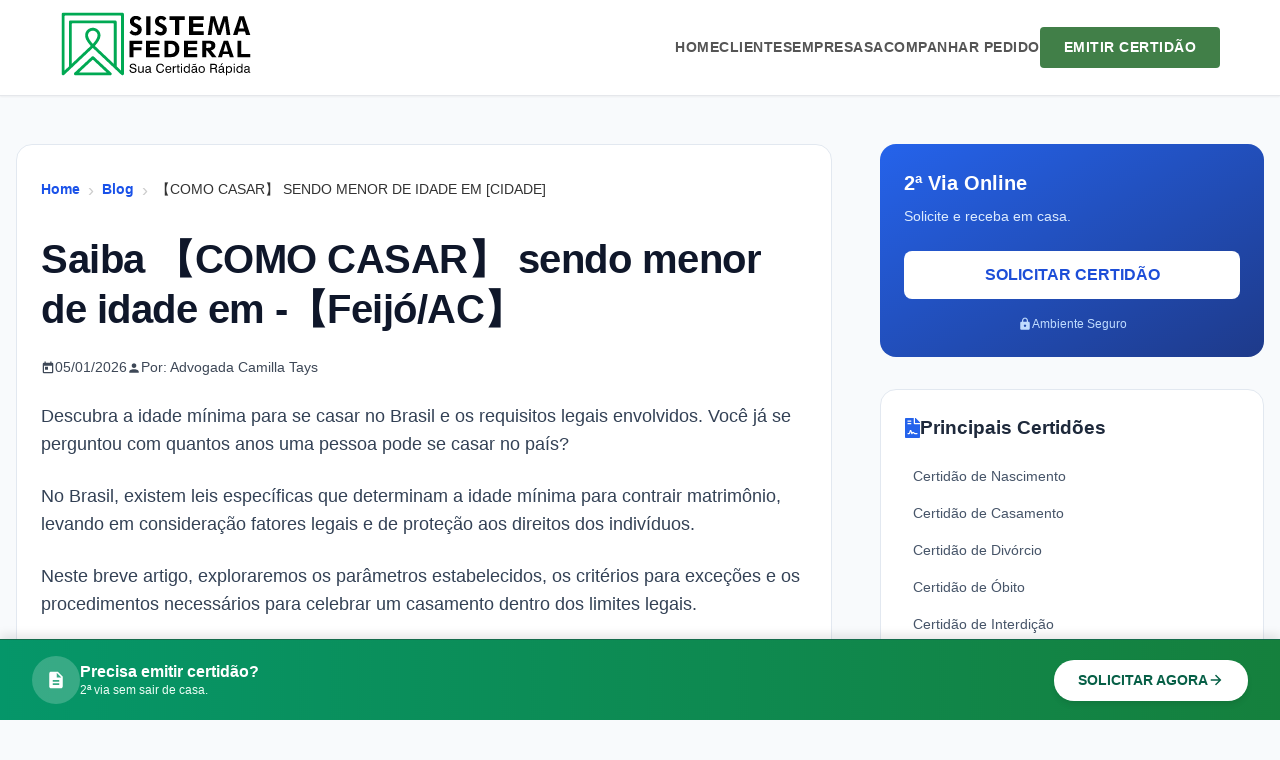

--- FILE ---
content_type: text/html; charset=UTF-8
request_url: https://sistemafederal.com.br/artigos/com-quantos-anos-casar-cartorio/feijo/ac
body_size: 22239
content:
    <!DOCTYPE html>
    <html ⚡ lang="pt-BR">
    <head>
    <meta charset="UTF-8">

            <meta name="viewport" content="width=device-width, initial-scale=1">
    
<meta http-equiv="X-UA-Compatible" content="ie=edge"/>
<link rel="icon" type="image/png" href="https://sistemafederal.com.br/favicon.png" sizes="32x32" />
<link rel="shortcut icon" type="image/png" href="https://sistemafederal.com.br/favicon-48x48.png" />
<link rel="icon" type="image/png" href="https://sistemafederal.com.br/favicon-96x96.png" sizes="96x96" />
<link rel="icon" type="image/svg+xml" href="https://sistemafederal.com.br/favicon.svg" />
<link rel="shortcut icon" href="https://sistemafederal.com.br/favicon.ico" />
<link rel="apple-touch-icon" sizes="180x180" href="https://sistemafederal.com.br/apple-touch-icon.png" />
<link rel="manifest" href="https://sistemafederal.com.br/site.webmanifest" />

    <meta name="robots" content="max-snippet:-1, max-image-preview:large, max-video-preview:-1">

    <meta property="og:url" content="https://sistemafederal.com.br/artigos/com-quantos-anos-casar-cartorio/feijo/ac">

                        <link rel="canonical" href="https://sistemafederal.com.br/artigos/com-quantos-anos-casar-cartorio/feijo/ac">
            <link rel="preload" as="script" href="https://cdn.ampproject.org/v0.js">
                
                <link rel="preload" as="font" href="/src/font/Montserrat.woff2">
                
                <script async src="https://cdn.ampproject.org/v0.js"></script>
                <style amp-boilerplate>body{-webkit-animation:-amp-start 8s steps(1,end) 0s 1 normal both;-moz-animation:-amp-start 8s steps(1,end) 0s 1 normal both;-ms-animation:-amp-start 8s steps(1,end) 0s 1 normal both;animation:-amp-start 8s steps(1,end) 0s 1 normal both}@-webkit-keyframes -amp-start{from{visibility:hidden}to{visibility:visible}}@-moz-keyframes -amp-start{from{visibility:hidden}to{visibility:visible}}@-ms-keyframes -amp-start{from{visibility:hidden}to{visibility:visible}}@-o-keyframes -amp-start{from{visibility:hidden}to{visibility:visible}}@keyframes -amp-start{from{visibility:hidden}to{visibility:visible}}</style><noscript><style amp-boilerplate>body{-webkit-animation:none;-moz-animation:none;-ms-animation:none;animation:none}</style></noscript>
                
                <title>【COMO CASAR】 SENDO MENOR DE IDADE EM [CIDADE]</title>
                <meta name="description" content="Saiba 【COMO CASAR】 sendo menor de idade. Atualizada e Online.  Peça sua consulta de Outro Estado - 【Feijó/AC】">
                <meta name="robots" content="index, follow, max-snippet:-1, max-image-preview:large, max-video-preview:-1" />
                <meta name="googlebot" content="index, follow, max-snippet:-1, max-image-preview:large, max-video-preview:-1" />
                <meta name="bingbot" content="index, follow, max-snippet:-1, max-image-preview:large, max-video-preview:-1" />
                <meta name="keywords" content="idade maioridade casamento menor mínima lei pais autorização consentimento civil" />
                <meta name="author" content="Advogada Camilla Tays Soares">
                <meta property="og:site_name" content="SISTEMA FEDERAL" />
                <meta property="og:locale" content="pt_BR" />
                <meta property="og:title" content="【COMO CASAR】 SENDO MENOR DE IDADE EM [CIDADE]" />
                <meta property="og:description" content="Saiba 【COMO CASAR】 sendo menor de idade. Atualizada e Online.  Peça sua consulta de Outro Estado - 【Feijó/AC】" />
                <meta property="og:url" content="https://sistemafederal.com.br/artigos/com-quantos-anos-casar-cartorio/feijo/ac" />
                <meta property="og:image" content="https://sistemafederal.com.br/uploads/" />
                <meta property="og:image:secure_url" content="https://sistemafederal.com.br/uploads/" />
                <meta property="og:type" content="article" />
                <meta property="article:author" content="Advogada Camilla Tays Soares">
                <meta property="article:section" content="Artigos">
                <meta property="article:tag" content="idade maioridade casamento menor mínima lei pais autorização consentimento civil">
                <meta property="article:published_time" content="2023-05-29 17:32:29" />
                <meta property="article:modified_time" content="2026-01-05 23:08:53" />
                <meta name="twitter:card" content="summary" />
                <!--Início Metadados Schema Organization-->
            <script type="application/ld+json">
                {
                    "@context": "https://schema.org",
                    "@type": "Organization",
                    "url": "https://sistemafederal.com.br",
                    "logo": "https://sistemafederal.com.br/src/logo-cartorio.png",
                    "contactPoint": [{
                    "@type": "ContactPoint",
                        "email": "atendimento@sistemafederal.com.br",
                        "contactType": "customer service"
                    }]
                }
            </script><!--INÍCIO DO SCHEMA WEBPAGE-->
            <script type="application/ld+json">
                {
                    "@context": "http://schema.org",
                    "@type": "Webpage",
                    "url": "https://sistemafederal.com.br",
                    "name": "Sistema Federal",
                    "headline": "https://sistemafederal.com.br/artigos/com-quantos-anos-casar-cartorio/feijo/ac",
                    "description": "【COMO CASAR】 SENDO MENOR DE IDADE EM [CIDADE]",
                    "mainEntityOfPage": {
                        "@type": "WebPage",
                        "@id": "https://sistemafederal.com.br"
                    },
                    "publisher": {
                        "@type": "Organization",
                        "name": "Sistema Federal",
                        "logo": {
                            "url": "https://sistemafederal.com.br/src/logo-cartorio.png",
                            "width": 1112,
                            "height": 404,
                            "@type": "ImageObject"
                        }
                    },
                    "image": {
                        "url": "https://sistemafederal.com.br/src/logo-cartorio.png",
                        "width": 1112,
                        "height": 404,
                        "@type": "ImageObject"
                    }
                }
            </script><!--INÍCIO DO SCHEMA BREADCRUMB-->
            <script type="application/ld+json">
            {
                "@context": "http://schema.org",
                "@type": "BreadcrumbList",
                "itemListElement":
                [
                    {
                        "@type": "ListItem",
                        "position": 1,
                        "item":
                        {
                        "@id": "Cartorios",
                        "name": "https://sistemafederal.com.br/cartorios"
                        }
                    },
                    {
                        "@type": "ListItem",
                        "position": 2,
                        "item":
                        {
                        "@id": "【COMO CASAR】 SENDO MENOR DE IDADE EM [CIDADE]",
                        "name": "https://sistemafederal.com.br/artigos/com-quantos-anos-casar-cartorio/feijo/ac"
                        }
                    }
                ]
            }
            </script><script type="application/ld+json">
            {
                "@context": "https://schema.org",
                "@type": "NewsArticle",
                "mainEntityOfPage": {
                "@type": "WebPage",
                "@id": "https://sistemafederal.com.br/artigos/com-quantos-anos-casar-cartorio/feijo/ac"
                },
                "headline": "【COMO CASAR】 SENDO MENOR DE IDADE EM [CIDADE]",
                "image": [
                "https://sistemafederal.com.br/src/photos/1x1/photo.jpg",
                "https://sistemafederal.com.br/src/photos/4x3/photo.jpg",
                "https://sistemafederal.com.br/src/photos/16x9/photo.jpg"
                ],
                "datePublished": "2023-05-29 17:32:29",
                "dateModified": "2026-01-05 23:08:53",
                "author": {
                "@type": "Person",
                "name": "Jurista Camilla Tays Soares"
                },
                "articleSection" : "Artigos e Notícias",
        
                "publisher": {
                "@type": "Organization",
                "name": "Sistema Federal",
                "logo": {
                    "@type": "ImageObject",
                    "url": "https://sistemafederal.com.br/src/logo-cartorio.png"
                    }
                },
        
                "description": "Saiba 【COMO CASAR】 sendo menor de idade. Atualizada e Online.  Peça sua consulta de Outro Estado - 【Feijó/AC】",
                "articleBody" : "Saiba \u3010COMO CASAR\u3011 sendo menor de idade em -\u3010Feij\u00f3\/AC\u3011\r\nDescubra a idade m\u00ednima para se casar no Brasil e os requisitos legais envolvidos. Voc\u00ea j\u00e1 se perguntou com quantos anos uma pessoa pode se casar no pa\u00eds?\r\nNo Brasil, existem leis espec\u00edficas que determinam a idade m\u00ednima para contrair matrim\u00f4nio, levando em considera\u00e7\u00e3o fatores legais e de prote\u00e7\u00e3o aos direitos dos indiv\u00edduos.\u00a0\r\nNeste breve artigo, exploraremos os par\u00e2metros estabelecidos, os crit\u00e9rios para exce\u00e7\u00f5es e os procedimentos necess\u00e1rios para celebrar um casamento dentro dos limites legais.\u00a0\r\nSum\u00e1rio\r\n\r\n1. \u00c9 poss\u00edvel se casar no cart\u00f3rio antes de atingir a maioridade em - Feij\u00f3\/AC?\r\n2. Existe uma idade m\u00ednima legal para se casar no cart\u00f3rio em - Feij\u00f3\/AC?\r\n3. O que precisa para casar um menor em - Feij\u00f3\/AC?\r\n4. O que acontece se algu\u00e9m menor de idade tentar se casar no cart\u00f3rio sem consentimento adequado em - Feij\u00f3\/AC?\r\n5. Quais s\u00e3o as consequ\u00eancias legais para um casamento realizado no cart\u00f3rio por uma pessoa menor de idade em - Feij\u00f3\/AC?\r\n6. Como tirar a Certid\u00e3o de Casamento para Menor de Idade em - Feij\u00f3\/AC?\r\n\r\nFique atento(a) \u00e0s informa\u00e7\u00f5es a seguir, pois elas ser\u00e3o \u00fateis caso voc\u00ea ou algu\u00e9m pr\u00f3ximo esteja planejando dar esse importante passo na vida. Vamos descobrir juntos!\"\r\n1. \u00c9 poss\u00edvel se casar no cart\u00f3rio antes de atingir a maioridade em - Feij\u00f3\/AC?\r\nNo Brasil, \u00e9 poss\u00edvel se casar antes de atingir a maioridade legal, por\u00e9m existem algumas condi\u00e7\u00f5es espec\u00edficas que devem ser atendidas.\u00a0\r\nDe acordo com o C\u00f3digo Civil brasileiro, a idade m\u00ednima para o casamento \u00e9 de 16 anos para ambos os sexos.\u00a0\r\nNo entanto, \u00e9 necess\u00e1rio obter autoriza\u00e7\u00e3o dos pais ou respons\u00e1veis legais, mediante autoriza\u00e7\u00e3o judicial.\r\nPara que o casamento seja realizado antes dos 18 anos, \u00e9 preciso apresentar uma peti\u00e7\u00e3o ao juiz, que analisar\u00e1 o caso e decidir\u00e1 se h\u00e1 ou n\u00e3o consentimento adequado dos pais ou respons\u00e1veis.\u00a0\r\nEssa autoriza\u00e7\u00e3o busca assegurar a prote\u00e7\u00e3o dos interesses dos menores de idade e garantir que eles estejam em uma situa\u00e7\u00e3o adequada para assumir um compromisso matrimonial.\r\n\u00c9 importante destacar que o casamento precoce, embora permitido nessas circunst\u00e2ncias, \u00e9 objeto de debate e preocupa\u00e7\u00e3o devido aos riscos envolvidos, como interrup\u00e7\u00e3o dos estudos, limita\u00e7\u00e3o de oportunidades e vulnerabilidade social.\u00a0\r\nPortanto, \u00e9 fundamental considerar cuidadosamente as consequ\u00eancias e buscar orienta\u00e7\u00e3o legal e apoio adequados antes de decidir se casar antes de atingir a maioridade.\r\nEsteja preparado(a) para qualquer situa\u00e7\u00e3o!\r\n\r\n2. Existe uma idade m\u00ednima legal para se casar no cart\u00f3rio em - Feij\u00f3\/AC?\r\nSim, no Brasil, existe uma idade m\u00ednima legal para se casar no cart\u00f3rio. Segundo o C\u00f3digo Civil brasileiro, a idade m\u00ednima para o casamento civil \u00e9 de 18 anos completos para ambos os sexos.\u00a0\r\nIsso significa que tanto o noivo quanto a noiva devem ter pelo menos 18 anos de idade para contrair matrim\u00f4nio sem a necessidade de autoriza\u00e7\u00e3o dos pais ou respons\u00e1veis legais.\r\nEssa restri\u00e7\u00e3o visa garantir que as pessoas envolvidas no casamento tenham maturidade suficiente para compreender a natureza do compromisso matrimonial e tomar decis\u00f5es conscientes.\u00a0\r\nA idade m\u00ednima de 18 anos tamb\u00e9m \u00e9 um elemento importante para a prote\u00e7\u00e3o dos direitos e bem-estar dos indiv\u00edduos.\r\nNo entanto, como mencionado anteriormente, existem exce\u00e7\u00f5es em que \u00e9 poss\u00edvel se casar antes dos 18 anos, desde que haja autoriza\u00e7\u00e3o dos pais ou respons\u00e1veis legais e aprova\u00e7\u00e3o judicial.\u00a0\r\nEssas autoriza\u00e7\u00f5es s\u00e3o concedidas em casos espec\u00edficos e ap\u00f3s uma avalia\u00e7\u00e3o criteriosa para garantir que n\u00e3o haja viola\u00e7\u00e3o de direitos ou explora\u00e7\u00e3o de menores.\r\n\u00c9 necess\u00e1rio o consentimento dos pais ou respons\u00e1veis legais para que uma pessoa possa se casar no cart\u00f3rio antes de completar 18 anos de idade no Brasil. Isso ocorre de acordo com as disposi\u00e7\u00f5es do C\u00f3digo Civil brasileiro.\r\nCaso uma pessoa seja menor de 18 anos e deseje se casar, \u00e9 necess\u00e1rio obter o consentimento dos pais ou respons\u00e1veis legais. Essa autoriza\u00e7\u00e3o deve ser manifestada de forma expressa, por escrito, e ser apresentada no cart\u00f3rio onde o casamento ser\u00e1 realizado. A aus\u00eancia do consentimento dos pais ou respons\u00e1veis pode impedir a realiza\u00e7\u00e3o do casamento.\r\nEssa exig\u00eancia tem o objetivo de garantir que os interesses e o bem-estar dos menores de idade sejam protegidos, bem como de assegurar que eles possuam uma maturidade adequada para assumir o compromisso matrimonial.\r\n\u00c9 importante destacar que o consentimento dos pais ou respons\u00e1veis n\u00e3o \u00e9 uma autoriza\u00e7\u00e3o autom\u00e1tica. O juiz respons\u00e1vel pelo cart\u00f3rio pode avaliar cada caso individualmente para verificar se a autoriza\u00e7\u00e3o \u00e9 concedida de acordo com as circunst\u00e2ncias espec\u00edficas.\r\n3. O que precisa para casar um menor em - Feij\u00f3\/AC?\r\nPara casar um menor de idade no Brasil, \u00e9 necess\u00e1rio:\r\n\r\n\u25cf Consentimento dos pais ou respons\u00e1veis legais, expresso por escrito e apresentado no cart\u00f3rio.\r\n\u25cf Autoriza\u00e7\u00e3o judicial, concedida pelo juiz respons\u00e1vel pelo cart\u00f3rio, levando em conta a maturidade emocional e a capacidade de compreender os compromissos e responsabilidades do casamento.\r\n\u25cf Documentos como certid\u00e3o de nascimento do menor e dos pais ou respons\u00e1veis, que pode solicitar atrav\u00e9s do site do sistema federal, RG ou outro documento de identifica\u00e7\u00e3o v\u00e1lido, comprovante de resid\u00eancia, entre outros documentos espec\u00edficos do estado.\r\n\u25cf Duas testemunhas maiores de idade para a cerim\u00f4nia, que devem assinar o registro do casamento.\r\n\u25cf Acompanhamento legal de um advogado especializado em direito de fam\u00edlia para garantir o cumprimento adequado de todos os requisitos legais.\r\n\r\nAdquira sua certid\u00e3o hoje mesmo e tenha em m\u00e3os um documento oficial comprovando seus direitos.\u00a0\r\n\r\n4. O que acontece se algu\u00e9m menor de idade tentar se casar no cart\u00f3rio sem consentimento adequado em - Feij\u00f3\/AC?\r\nSe algu\u00e9m menor de idade tentar se casar no cart\u00f3rio sem o consentimento adequado dos pais ou respons\u00e1veis legais, o casamento n\u00e3o ser\u00e1 realizado.\u00a0\r\nO consentimento dos pais ou respons\u00e1veis \u00e9 um requisito legal necess\u00e1rio para casar um menor de idade no Brasil. Sem esse consentimento, o cart\u00f3rio n\u00e3o poder\u00e1 prosseguir com o processo de casamento.\r\nO objetivo dessa exig\u00eancia \u00e9 garantir a prote\u00e7\u00e3o e o bem-estar dos menores, evitando que eles se envolvam em compromissos matrimoniais sem o consentimento adequado e a devida maturidade emocional para tomar essa decis\u00e3o.\r\nPortanto, se algu\u00e9m menor de idade tentar se casar no cart\u00f3rio sem o consentimento adequado, o oficial do cart\u00f3rio informar\u00e1 que o casamento n\u00e3o pode ser realizado e explicar\u00e1 os motivos.\r\n\u00c9 importante respeitar e seguir as leis e regulamentos para proteger os direitos e o interesse dos menores de idade.\r\n5. Quais s\u00e3o as consequ\u00eancias legais para um casamento realizado no cart\u00f3rio por uma pessoa menor de idade em - Feij\u00f3\/AC?\r\nUm casamento realizado no cart\u00f3rio por uma pessoa menor de idade, sem o consentimento adequado dos pais ou respons\u00e1veis legais, pode acarretar em diversas consequ\u00eancias legais. Algumas delas incluem:\r\nNulidade do casamento: O casamento pode ser considerado nulo devido \u00e0 falta de consentimento legal. Isso significa que o casamento n\u00e3o ter\u00e1 validade legal e ser\u00e1 considerado inexistente.\r\nAnula\u00e7\u00e3o do casamento: Tamb\u00e9m \u00e9 poss\u00edvel que o casamento seja anulado posteriormente, mesmo que inicialmente tenha sido realizado. A anula\u00e7\u00e3o \u00e9 uma medida jur\u00eddica que retroage ao momento da celebra\u00e7\u00e3o do casamento, tornando-o inv\u00e1lido e sem efeito legal.\r\nSan\u00e7\u00f5es civis: Aqueles envolvidos no casamento ilegal podem estar sujeitos a san\u00e7\u00f5es civis. Isso pode incluir multas e outras penalidades determinadas pela legisla\u00e7\u00e3o local.\r\nImplica\u00e7\u00f5es jur\u00eddicas: O casamento ilegal pode ter implica\u00e7\u00f5es jur\u00eddicas em termos de direitos e obriga\u00e7\u00f5es decorrentes do casamento. Essas implica\u00e7\u00f5es podem afetar quest\u00f5es como propriedade, heran\u00e7a, guarda de filhos e benef\u00edcios sociais.\r\nResponsabilidade dos cart\u00f3rios: Os cart\u00f3rios que realizarem o casamento sem o consentimento adequado dos pais ou respons\u00e1veis legais podem enfrentar san\u00e7\u00f5es administrativas e consequ\u00eancias legais, conforme previsto pela legisla\u00e7\u00e3o.\r\nClique aqui para garantir a oficializa\u00e7\u00e3o legal e o reconhecimento do seu compromisso.\r\n\r\n6. Como tirar a Certid\u00e3o de Casamento para Menor de Idade em -\u00a0 Feij\u00f3\/AC?\r\nAqui est\u00e1 um exemplo de como tirar a Certid\u00e3o de Casamento para Menor de Idade pelo site do sistema federal:\r\nAcesse o site do Sistema Federal : Selecione a op\u00e7\u00e3o certid\u00e3o \u00a0de casamento.\r\nAo localizar a op\u00e7\u00e3o de Certid\u00e3o de Casamento, voc\u00ea ser\u00e1 direcionado para um formul\u00e1rio de solicita\u00e7\u00e3o online. Preencha todas as informa\u00e7\u00f5es solicitadas com precis\u00e3o.\r\nRevise todas as informa\u00e7\u00f5es para garantir que estejam corretas e completas. Em seguida, clique no bot\u00e3o ou op\u00e7\u00e3o indicada para enviar a solicita\u00e7\u00e3o.\r\nAp\u00f3s o envio da solicita\u00e7\u00e3o, voc\u00ea geralmente receber\u00e1 um n\u00famero de refer\u00eancia ou um comprovante de recebimento. Anote esse n\u00famero e utilize-o para acompanhar o status da sua solicita\u00e7\u00e3o. Al\u00e9m disso, verifique se h\u00e1 informa\u00e7\u00f5es fornecidas sobre o prazo de processamento da certid\u00e3o de casamento para menor de idade.\r\nAssim que a solicita\u00e7\u00e3o for processada e a certid\u00e3o de casamento para menor de idade for emitida, voc\u00ea ser\u00e1 notificado.\r\nDependendo do sistema federal, voc\u00ea poder\u00e1 receber a certid\u00e3o de casamento por e-mail, correio ou poder\u00e1 retir\u00e1-la pessoalmente em um local designado. Siga as instru\u00e7\u00f5es fornecidas para receber sua certid\u00e3o de casamento.\r\nAdquira sua Certid\u00e3o de casamento hoje mesmo e desfrute dos benef\u00edcios legais e sociais.\r\n"
            }
        </script><style amp-custom>* { box-sizing: border-box; margin: 0; padding: 0; }

:root {
    --slate-50: #f8fafc; --slate-100: #f1f5f9; --slate-200: #e2e8f0; --slate-300: #cbd5e1;
    --slate-400: #94a3b8; --slate-500: #64748b; --slate-600: #475569; --slate-700: #334155; --slate-800: #1e293b; --slate-900: #0f172a;
    --blue-50: #eff6ff; --blue-100: #dbeafe; --blue-200: #bfdbfe; --blue-300: #93c5fd; --blue-400: #60a5fa; --blue-500: #3b82f6; --blue-600: #2563eb; --blue-700: #1d4ed8; --blue-800: #1e40af; --blue-900: #1e3a8a;
    --indigo-50: #eef2ff; --indigo-400: #818cf8; --indigo-600: #4f46e5;
    --emerald-50: #ecfdf5; --emerald-400: #146b4b; --emerald-500: #10b981; --emerald-600: #059669; --emerald-700: #047857; --emerald-800: #065f46;
    --green-50: #f0fdf4; --green-100: #dcfce7; --green-400: #4ade80; --green-500: #22c55e; --green-600: #16a34a; --green-700: #15803d;
    --amber-50: #fffbeb; --amber-800: #92400e;
    --white: #ffffff; --black: #000000;
}

body { font-family: 'Montserrat', sans-serif; background-color: var(--slate-50); color: var(--slate-800); padding-bottom: 8rem; line-height: 1.5; }
a { text-decoration: none; color: inherit; }
.container { max-width: 80rem; margin: 0 auto; padding: 0 1rem; }

/* NAVBAR INÍCIO*/
/* Navbar Container */
.new-custom-navbar { background-color: #ffffff; border-bottom: 1px solid #e5e7eb; height: 96px; width: 100%; position: sticky; top: 0; z-index: 1000; box-shadow: 0 1px 2px rgba(0,0,0,0.05); }
.new-nav-container { max-width: 1200px; margin: 0 auto; height: 100%; display: flex; justify-content: space-between; align-items: center; padding: 0 20px; position: relative; }

/* Logo */
.new-nav-logo { display: flex; align-items: center; text-decoration: none; }
.new-nav-logo-container { width: 192px; display: block; }

/* Menu Desktop */
.new-nav-menu { display: flex; gap: 30px; align-items: center; }
.new-nav-link {
    text-decoration: none;
    color: #555; /* Forçando a cor devido ao reset global * */
    font-size: 14px;
    font-weight: 700;
    text-transform: uppercase;
    letter-spacing: 0.5px;
    transition: color 0.2s ease;
}
.new-nav-link:hover { color: #417F48; }

/* Botão de Ação */
.new-nav-btn { background-color: #417F48; color: white; text-decoration: none; padding: 10px 24px; border-radius: 4px; font-weight: 700; font-size: 14px; text-transform: uppercase; letter-spacing: 0.5px; transition: background-color 0.2s; }
.new-nav-btn:hover { background-color: #36693c; }

/* Botão Mobile (Label) */
.new-mobile-toggle { display: none; cursor: pointer; color: #555; font-size: 32px; user-select: none; }
.new-mobile-toggle .icon-close { display: none; }

/* LÓGICA DO MENU MOBILE */
@media (max-width: 900px) {
    .new-nav-logo-container { width: 7rem; }
    .new-custom-navbar { height: 80px; }
    /* Esconde o menu por padrão no mobile */
    .new-nav-menu { display: none; position: absolute; top: 80px; left: 0; width: 100%; background: white; flex-direction: column; padding: 20px; box-shadow: 0 4px 6px -1px rgba(0, 0, 0, 0.1); border-top: 1px solid #eee; z-index: 999; }
    .new-mobile-toggle { display: block; }
    /* QUANDO O CHECKBOX FOR CLICADO (~ seleciona o irmão nav) */
    #mobile-menu-check:checked ~ .new-nav-menu { display: flex; }
    /* Troca o ícone de hambúrguer para X */
    #mobile-menu-check:checked ~ .new-mobile-toggle .icon-open { display: none; }
    #mobile-menu-check:checked ~ .new-mobile-toggle .icon-close { display: block; }
    .new-nav-btn { width: 100%; text-align: center; margin-top: 10px; }
    .new-nav-link { width: 100%; padding: 10px 0; border-bottom: 1px solid #f9f9f9; }
}
/* NAVBAR FINAL */

/* Hero */
.hero { position: relative; background: var(--slate-900); color: var(--white); overflow: hidden; }
.hero-overlay { position: absolute; inset: 0; background: linear-gradient(to right, rgba(15,23,42,0.95), rgba(15,23,42,0.8), transparent); z-index: 1; }
.hero-content { position: relative; z-index: 10; padding-top: 5rem; padding-bottom: 8rem; padding-left: 1rem; padding-right: 1rem; max-width: 80rem; margin: 0 auto; }
@media (min-width: 1024px) { .hero-content { padding-top: 8rem; padding-bottom: 8rem; } }

.hero-badge { display: inline-flex; align-items: center; gap: 0.5rem; padding: 0.25rem 0.75rem; background-color: rgba(59, 130, 246, 0.1); border: 1px solid rgba(96, 165, 250, 0.3); color: var(--blue-300); font-size: 0.75rem; font-weight: 700; text-transform: uppercase; letter-spacing: 0.05em; border-radius: 9999px;
}
.pulse-dot-container { position: relative; display: flex; height: 0.5rem; width: 0.5rem; }
.pulse-ring { position: absolute; display: inline-flex; height: 100%; width: 100%; border-radius: 9999px; background-color: var(--green-400); opacity: 0.75; animation: ping 1s cubic-bezier(0, 0, 0.2, 1) infinite; }
.pulse-dot { position: relative; display: inline-flex; border-radius: 9999px; height: 0.5rem; width: 0.5rem; background-color: var(--green-500); }
@keyframes ping { 75%, 100% { transform: scale(2); opacity: 0; } }

.hero-title { font-size: 2.25rem; font-weight: 800; line-height: 1.1; margin-top: 1.5rem; margin-bottom: 1.5rem; color: var(--white); font-family: 'Montserrat', sans-serif; }
@media (min-width: 768px) { .hero-title { font-size: 3rem; } }
@media (min-width: 1024px) { .hero-title { font-size: 3.75rem; } }

.hero-desc { font-size: 1.125rem; color: var(--slate-300); max-width: 42rem; line-height: 1.75; margin-bottom: 1.5rem; }

.hero-btns { display: flex; flex-direction: column; gap: 1rem; padding-top: 1rem; }
@media (min-width: 640px) { .hero-btns { flex-direction: row; } }

.btn-hero-primary { display: inline-flex; justify-content: center; align-items: center; gap: 0.5rem; padding: 0.875rem 1.5rem; background-color: var(--blue-600); color: var(--white); font-size: 0.875rem; font-weight: 700; border-radius: 0.5rem; box-shadow: 0 10px 15px -3px rgba(59, 130, 246, 0.25); transition: all 0.2s; }
.btn-hero-outline { display: inline-flex; justify-content: center; align-items: center; gap: 0.5rem; padding: 0.875rem 1.5rem; background-color: rgba(255,255,255,0.1); border: 1px solid rgba(255,255,255,0.2); color: var(--white); font-size: 0.875rem; font-weight: 700; border-radius: 0.5rem; backdrop-filter: blur(4px); }

/* Bottom Info Strip */
.hero-bottom-info { position: absolute; bottom: 0; width: 100%; background-color: rgba(255,255,255,0.05); border-top: 1px solid rgba(255,255,255,0.1); backdrop-filter: blur(12px); display: none; }
@media (min-width: 768px) { .hero-bottom-info { display: block; } }
.info-container { max-width: 80rem; margin: 0 auto; padding: 1rem; }
.info-grid { display: grid; grid-template-columns: repeat(3, 1fr); gap: 2rem; font-size: 0.875rem; }
.info-item { display: flex; align-items: center; gap: 0.75rem; color: var(--slate-300); }
.info-icon { color: var(--blue-400); }
.info-label { font-weight: 700; color: var(--white); display: block; }

/* CTA Banner (Fixed Bottom) */
.cta-banner { background: linear-gradient(to right, var(--emerald-600), var(--green-700)); border-top: 1px solid var(--emerald-400); color: var(--white); position: fixed; bottom: 0; left: 0; right: 0; z-index: 50; box-shadow: 0 -4px 10px rgba(0,0,0,0.1); }
.cta-content { display: flex; flex-direction: column; align-items: center; justify-content: space-between; gap: 0.75rem; padding: 0.75rem 1rem; text-align: center; }
@media (min-width: 768px) {
    .cta-content { flex-direction: row; text-align: left; padding: 1rem; }
}
.cta-info { display: flex; align-items: center; gap: 1rem; }
.cta-icon-box { width: 3rem; height: 3rem; background-color: rgba(255,255,255,0.2); border-radius: 50%; display: flex; align-items: center; justify-content: center; flex-shrink: 0; display: none; }
@media (min-width: 640px) {
    .cta-icon-box { display: flex; }
}

.cta-btn { background-color: var(--white); color: var(--emerald-800); font-weight: 700; padding: 0.625rem 1.5rem; border-radius: 9999px; display: inline-flex; align-items: center; gap: 0.5rem; font-size: 0.875rem; box-shadow: 0 4px 6px -1px rgba(0,0,0,0.1); white-space: nowrap; }

/* Layout */
.main-grid { display: grid; grid-template-columns: 1fr; gap: 3rem; padding: 3rem 0; }
@media (min-width: 1024px) {
    .main-grid { grid-template-columns: repeat(12, 1fr); }
    .content-col { grid-column: span 8; }
    .sidebar-col { grid-column: span 4; }
}

/* Content */
.prose h2 { font-size: 1.875rem; font-weight: 700; color: #1e293b; border-left: 4px solid #2563eb; padding-left: 1rem; margin-bottom: 1.5rem; font-family: 'Montserrat', sans-serif; }
.prose p { margin-bottom: 1.5rem; color: #475569; }
.section-header { display: flex; align-items: center; margin-bottom: 2rem; }
.section-title { font-size: 1.5rem; font-weight: 700; color: #1e293b; }
.section-line { height: 1px; background: #e2e8f0; flex: 1; margin-left: 1.5rem; }

/* Services Cards */
.services-grid { display: grid; grid-template-columns: 1fr; gap: 1.5rem; }
@media (min-width: 768px) { .services-grid { grid-template-columns: 1fr 1fr; } }
.card { background: #ffffff; border-radius: 0.75rem; padding: 1.5rem; border: 1px solid #e2e8f0; }
.card-icon { width: 2.5rem; height: 2.5rem; border-radius: 0.5rem; display: flex; align-items: center; justify-content: center; margin-bottom: 1rem; }
.bg-blue-50 { background: #eff6ff; color: #2563eb; }
.bg-indigo-50 { background: #eef2ff; color: #4f46e5; }
.bg-emerald-50 { background: #ecfdf5; color: #059669; }
.card h3 { font-size: 1.125rem; font-weight: 700; color: #1e293b; margin-bottom: 0.5rem; }
.card ul { list-style: none; padding: 0; font-size: 0.875rem; color: #475569; }
.card li { display: flex; align-items: center; gap: 0.5rem; margin-bottom: 0.5rem; }
.dot { width: 0.375rem; height: 0.375rem; border-radius: 50%; background: #94a3b8; }
.dot-blue { background: #60a5fa; } .dot-indigo { background: #818cf8; } .dot-emerald { background: #34d399; }
.help-card { background: #f8fafc; border: 1px dashed #cbd5e1; text-align: center; display: flex; flex-direction: column; align-items: center; }
.help-icon { width: 3rem; height: 3rem; background: #ffffff; color: #94a3b8; border-radius: 50%; display: flex; align-items: center; justify-content: center; margin-bottom: 0.75rem; box-shadow: 0 1px 2px rgba(0,0,0,0.05); }

/* SEO & Map */
.seo-box { background: #ffffff; border-radius: 1rem; padding: 2rem; border: 1px solid #f1f5f9; margin-top: 3rem; }
.seo-image { border-radius: 0.75rem; background: #f1f5f9; }
.map-section { background: #f8fafc; border-radius: 1rem; padding: 0.5rem; border: 1px solid #e2e8f0; }
.map-header { background: #ffffff; padding: 1rem; border-radius: 0.75rem; margin-bottom: 0.5rem; display: flex; justify-content: space-between; align-items: center; }
.btn-route { font-size: 0.75rem; background: #dbeafe; color: #1d4ed8; padding: 0.375rem 0.75rem; border-radius: 9999px; font-weight: 700; }

/* Sidebar Widgets */
.widget-cert { background: linear-gradient(to bottom right, #2563eb, #1e3a8a); border-radius: 1rem; padding: 1.5rem; color: #ffffff; margin-bottom: 2rem; }
.widget-btn { display: block; width: 100%; box-sizing: border-box; background: #ffffff; color: #1d4ed8; text-align: center; padding: 0.75rem; border-radius: 0.5rem; font-weight: 700; margin-bottom: 1rem; border: none; }
.widget-info { background: #ffffff; border-radius: 1rem; padding: 1.5rem; border: 1px solid #e2e8f0; margin-bottom: 2rem; }
.widget-title { font-weight: 700; color: #1e293b; margin-bottom: 1rem; display: flex; align-items: center; gap: 0.5rem; }
.contact-item { display: flex; gap: 0.75rem; margin-bottom: 1rem; font-size: 0.875rem; }
.contact-label { display: block; font-weight: 500; color: #1e293b; }
.hours-row { display: flex; justify-content: space-between; font-size: 0.875rem; margin-bottom: 0.75rem; }
.badge-hour { background: #f0fdf4; color: #15803d; padding: 0.125rem 0.5rem; border-radius: 0.25rem; }
.alert-info { background: #fffbeb; color: #92400e; padding: 0.5rem; border-radius: 0.5rem; margin-top: 0.5rem; font-size: 0.75rem; display: flex; align-items: center; gap: 0.5rem; }
.link-list a { display: flex; justify-content: space-between; padding: 0.5rem; border-radius: 0.25rem; font-size: 0.875rem; color: #475569; }
.contact-icon { display: flex; align-items: flex-start; justify-content: center; color: #94a3b8; width: 1.25rem; height: 1.25rem; margin-top: 2px; }
.contact-value { color: #475569; }

/* Select Box */
.custom-select-wrapper { position: relative; width: 100%; }
.custom-select { width: 100%; padding: 0.625rem 1rem; font-family: 'Montserrat', sans-serif; font-size: 0.875rem; color: #475569; background-color: #f8fafc; border: 1px solid #e2e8f0; border-radius: 0.5rem; appearance: none; -webkit-appearance: none;     cursor: pointer;
}
.custom-select:focus { border-color: #60a5fa; outline: none; background-color: #ffffff; }
.select-arrow { position: absolute; right: 1rem; top: 50%; transform: translateY(-50%); pointer-events: none; color: #94a3b8; width: 1.25rem; height: 1.25rem; }

/* Footer New Styles */
.footer-container { max-width: 1200px; margin: 0 auto; padding: 0 20px; }
.footer-wrapper { background-color: var(--slate-900); color: var(--slate-200); border-top: 4px solid var(--emerald-500); font-size: 14px; }
.services-section { border-bottom: 1px solid rgba(255,255,255,0.1); padding: 24px 0; }
.services-header { display: flex; justify-content: space-between; align-items: center; margin-bottom: 20px; }
.footer-section-title { font-size: 18px; font-weight: 700; color: var(--white); display: flex; align-items: center; gap: 10px; }
.icon-gavel { width: 24px; height: 24px; fill: var(--emerald-400); }
.toggle-btn { background: none; border: none; color: var(--emerald-500); font-family: 'Montserrat', sans-serif; font-size: 13px; font-weight: 700; cursor: pointer; display: flex; align-items: center; gap: 6px; }
.toggle-btn:focus { outline: none; }
.icon-chevron { width: 20px; height: 20px; fill: currentColor; transition: transform 0.3s; }
.toggle-btn.expanded .icon-chevron { transform: rotate(180deg); }
.services-grid-footer { display: grid; grid-template-columns: 1fr; gap: 8px 16px; overflow: hidden; max-height: 160px; transition: max-height 0.5s ease-in-out; }
.services-grid-footer.expanded { max-height: 2500px; }
@media (min-width: 640px) { .services-grid-footer { grid-template-columns: repeat(2, 1fr); } }
@media (min-width: 1024px) { .services-grid-footer { grid-template-columns: repeat(4, 1fr); } }
.service-link { color: var(--slate-300); font-size: 12px; display: flex; align-items: center; gap: 6px; padding: 2px 0; }
.service-link:hover { color: var(--emerald-500); }
.bullet { width: 4px; height: 4px; background-color: var(--slate-600); border-radius: 50%; }
.service-link:hover .bullet { background-color: var(--emerald-500); }
.info-section { background-color: var(--slate-800); padding: 40px 0; border-bottom: 1px solid rgba(255,255,255,0.05); }
.cols-grid { display: grid; grid-template-columns: 1fr; gap: 32px; }
@media (min-width: 768px) { .cols-grid { grid-template-columns: repeat(2, 1fr); } }
@media (min-width: 1024px) { .cols-grid { grid-template-columns: repeat(4, 1fr); } }
.col-title { color: var(--white); font-size: 12px; font-weight: 700; text-transform: uppercase; letter-spacing: 0.05em; margin-bottom: 20px; border-left: 2px solid var(--emerald-500); padding-left: 12px; }
.footer-list li { list-style: none; margin-bottom: 10px; }
.footer-list a { font-size: 13px; color: var(--slate-200); }
.footer-list a:hover { color: var(--emerald-400); }
.contact-row { display: flex; gap: 12px; margin-bottom: 16px; }
.footer-icon-contact { width: 20px; height: 20px; fill: var(--emerald-500); flex-shrink: 0; }
.contact-text label { display: block; font-size: 10px; text-transform: uppercase; color: var(--slate-400); font-weight: 700; }
.contact-text span { display: block; font-size: 13px; color: var(--white); }
.social-row { display: flex; gap: 12px; }
.social-btn { width: 36px; height: 36px; background-color: var(--slate-700); border-radius: 50%; display: flex; justify-content: center; align-items: center; color: var(--white); transition: background-color 0.3s; }
.social-btn:hover { background-color: var(--emerald-500); }
.icon-social { width: 18px; height: 18px; fill: currentColor; }
.trust-section { background-color: var(--white); color: var(--slate-800); padding: 30px 0; }
.trust-wrapper { display: flex; flex-direction: column; gap: 30px; }
@media (min-width: 1024px) {
    .trust-wrapper { flex-direction: row; justify-content: space-between; align-items: center; }
}
.trust-left { display: flex; flex-direction: column; gap: 24px; }
@media (min-width: 640px) { .trust-left { flex-direction: row; gap: 48px; } }
.trust-label { font-size: 11px; font-weight: 700; text-transform: uppercase; color: var(--slate-600); margin-bottom: 12px; letter-spacing: 0.05em; }
.payment-row { display: flex; gap: 12px; flex-wrap: wrap; }
.icon-payment { height: 24px; width: auto; opacity: 0.7; }
.security-badge { display: inline-flex; align-items: center; gap: 6px; padding: 6px 12px; background-color: #f1f5f9; border: 1px solid #cbd5e1; border-radius: 4px; font-size: 11px; font-weight: 700; color: var(--slate-700); }
.icon-lock { width: 14px; height: 14px; fill: var(--emerald-500); }
.legal-section { background-color: var(--slate-900); color: var(--slate-400); padding: 24px 0; border-top: 1px solid var(--slate-800); }
.legal-wrapper { display: flex; flex-direction: column; gap: 20px; align-items: center; text-align: center; }
@media (min-width: 768px) {
    .legal-wrapper { flex-direction: row; justify-content: space-between; text-align: left; }
}
.brand-area-footer { display: flex; flex-direction: column; align-items: center; gap: 16px; }
@media (min-width: 768px) { .brand-area-footer { flex-direction: row; } }
.brand-logo-img { border-radius: 4px; background: #1e293b; padding: 4px; }
.brand-texts h2 { margin: 0; font-size: 16px; color: var(--white); font-weight: 700; }
.brand-texts p { margin: 2px 0 0; font-size: 11px; }
.copyright-area { font-size: 11px; }
.footer-email-contato { overflow-wrap: break-word; word-wrap: break-word; word-break: break-all; }

/* ==========================================================================
   ACIONAMENTO "VER MAIS" - SERVIÇOS (CSS PURO)
   ========================================================================== */
.services-grid-footer { display: grid; grid-template-columns: 1fr; gap: 8px 16px; overflow: hidden; max-height: 160px; transition: max-height 0.6s cubic-bezier(0.4, 0, 0.2, 1); }
@media (min-width: 640px) {
    .services-grid-footer { grid-template-columns: repeat(2, 1fr); }
}
@media (min-width: 1024px) {
    .services-grid-footer { grid-template-columns: repeat(4, 1fr); }
}
.toggle-btn { cursor: pointer; user-select: none; display: flex; align-items: center; gap: 6px; font-size: 13px; font-weight: 700; }
.toggle-btn .text-opened { display: none; }
.toggle-btn .text-closed { display: inline; }
.icon-chevron { width: 20px; height: 20px; fill: #10b981; transition: transform 0.3s ease; }
#toggle-servicos-check:checked ~ .services-grid-footer { max-height: 3000px; }
#toggle-servicos-check:checked + .services-header .icon-chevron { transform: rotate(180deg); }
#toggle-servicos-check:checked + .services-header .text-closed { display: none; }
#toggle-servicos-check:checked + .services-header .text-opened { display: inline; }
.footer-wrapper .footer-section-title,
.footer-wrapper .col-title,
.footer-wrapper .contact-text span,
.footer-wrapper .brand-texts h2 { color: #ffffff; }
.service-link:hover { color: #10b981; }
.bullet { width: 4px; height: 4px; background-color: #475569; border-radius: 50%; display: inline-block; flex-shrink: 0; }
/* Footer New Styles Final*/

/* AMP Sidebar */
amp-sidebar { width: 250px; background: var(--white); padding: 1.5rem; }
.sidebar-nav { margin-top: 3rem; display: flex; flex-direction: column; gap: 1rem; }
.sidebar-nav a { font-weight: 500; color: var(--slate-800); font-size: 1.125rem; }

/* Download Widget */
.download-widget { position: fixed; bottom: 6rem; left: 1.5rem; z-index: 60; }
.download-btn { background: #1e293b; color: #fff; padding: 1rem; border-radius: 9999px; border: 1px solid #475569; cursor: pointer; display: flex; align-items: center; gap: 0.5rem; box-shadow: 0 10px 15px -3px rgba(0,0,0,0.1); }
.sidebar-ul { max-height: 300px;overflow-y: auto;padding: 0;margin: 0;list-style: none; }
.sidebar-ul li a { font-size: 0.875rem; display: flex; justify-content: space-between; padding: 0.5rem; border-radius: 0.25rem; font-size: 0.875rem; color: #475569; }
.sidebar-ul li a:hover { background-color: #f8fafc; }

.banner-box { border-radius: 1rem; border: 1px solid #e2e8f0; }

/*Breadcrumb*/
.breadcrumb { min-height: 32px; display: flex; align-items: center; justify-content: flex-start; margin: 0; list-style: none; font-size: 14px; flex-wrap: wrap; }
.breadcrumb-item { display: inline-flex; align-items: center; line-height: 1.5; color: #6c757d; padding: 10px 0; }
.breadcrumb-item a { color: #1a52e9; text-decoration: none; font-weight: 700; }
.breadcrumb-item + .breadcrumb-item::before { content: "›"; display: inline-block; padding: 0 8px; color: #ccc; font-size: 18px; line-height: 1; }
.breadcrumb-item.active { color: #333; font-weight: normal; max-width: 90vw; overflow: hidden; text-overflow: ellipsis; white-space: nowrap; }
/* Breadcrumb Mobile Fix */
@media only screen and (max-width: 480px) {
    .breadcrumb { margin-left: 0; padding: 10px 1rem; width: 100%; overflow-x: auto; white-space: nowrap; -webkit-overflow-scrolling: touch; }
    .breadcrumb-item.active { display: none; }
}

/* --- CLASSES AUXILIARES DE MARGIN E PADDING --- */
.m-0 { margin: 0; } .m-1 { margin: 0.5rem; } .m-2 { margin: 1rem; } .m-3 { margin: 1.5rem; } .m-4 { margin: 2.5rem; } .m-5 { margin: 3rem; } .mt-0 { margin-top: 0; } .mt-1 { margin-top: 0.5rem; } .mt-2 { margin-top: 1rem; } .mt-3 { margin-top: 1.5rem; } .mt-4 { margin-top: 2.5rem; } .mt-5 { margin-top: 3rem; } .mb-0 { margin-bottom: 0; } .mb-1 { margin-bottom: 0.5rem; } .mb-2 { margin-bottom: 1rem; } .mb-3 { margin-bottom: 1.5rem; } .mb-4 { margin-bottom: 2.5rem; } .mb-5 { margin-bottom: 3rem; } .mr-0 { margin-right: 0; } .mr-1 { margin-right: 0.5rem; } .mr-2 { margin-right: 1rem; } .mr-3 { margin-right: 1.5rem; } .mr-4 { margin-right: 2.5rem; } .mr-5 { margin-right: 3rem; } .ml-0 { margin-left: 0; } .ml-1 { margin-left: 0.5rem; } .ml-2 { margin-left: 1rem; } .ml-3 { margin-left: 1.5rem; } .ml-4 { margin-left: 2.5rem; } .ml-5 { margin-left: 3rem; } .mx-0 { margin-left: 0; margin-right: 0; } .mx-1 { margin-left: 0.5rem; margin-right: 0.5rem; } .mx-2 { margin-left: 1rem; margin-right: 1rem; } .mx-3 { margin-left: 1.5rem; margin-right: 1.5rem; } .mx-4 { margin-left: 2.5rem; margin-right: 2.5rem; } .mx-5 { margin-left: 3rem; margin-right: 3rem; } .my-0 { margin-top: 0; margin-bottom: 0; } .my-1 { margin-top: 0.5rem; margin-bottom: 0.5rem; } .my-2 { margin-top: 1rem; margin-bottom: 1rem; } .my-3 { margin-top: 1.5rem; margin-bottom: 1.5rem; } .my-4 { margin-top: 2.5rem; margin-bottom: 2.5rem; } .my-5 { margin-top: 3rem; margin-bottom: 3rem; } .m-auto  { margin: auto; } .mt-auto { margin-top: auto; } .mb-auto { margin-bottom: auto; } .ml-auto { margin-left: auto; } .mr-auto { margin-right: auto; } .mx-auto { margin-left: auto; margin-right: auto; } .my-auto { margin-top: auto; margin-bottom: auto; }
.p-0 { padding: 0; } .p-1 { padding: 0.5rem; } .p-2 { padding: 1rem; } .p-3 { padding: 1.5rem; } .p-4 { padding: 2.5rem; } .p-5 { padding: 3rem; } .pt-0 { padding-top: 0; } .pt-1 { padding-top: 0.5rem; } .pt-2 { padding-top: 1rem; } .pt-3 { padding-top: 1.5rem; } .pt-4 { padding-top: 2.5rem; } .pt-5 { padding-top: 3rem; } .pb-0 { padding-bottom: 0; } .pb-1 { padding-bottom: 0.5rem; } .pb-2 { padding-bottom: 1rem; } .pb-3 { padding-bottom: 1.5rem; } .pb-4 { padding-bottom: 2.5rem; } .pb-5 { padding-bottom: 3rem; } .pr-0 { padding-right: 0; } .pr-1 { padding-right: 0.5rem; } .pr-2 { padding-right: 1rem; } .pr-3 { padding-right: 1.5rem; } .pr-4 { padding-right: 2.5rem; } .pr-5 { padding-right: 3rem; } .pl-0 { padding-left: 0; } .pl-1 { padding-left: 0.5rem; } .pl-2 { padding-left: 1rem; } .pl-3 { padding-left: 1.5rem; } .pl-4 { padding-left: 2.5rem; } .pl-5 { padding-left: 3rem; } .px-0 { padding-left: 0; padding-right: 0; } .px-1 { padding-left: 0.5rem; padding-right: 0.5rem; } .px-2 { padding-left: 1rem; padding-right: 1rem; } .px-3 { padding-left: 1.5rem; padding-right: 1.5rem; } .px-4 { padding-left: 2.5rem; padding-right: 2.5rem; } .px-5 { padding-left: 3rem; padding-right: 3rem; } .py-0 { padding-top: 0; padding-bottom: 0; } .py-1 { padding-top: 0.5rem; padding-bottom: 0.5rem; } .py-2 { padding-top: 1rem; padding-bottom: 1rem; } .py-3 { padding-top: 1.5rem; padding-bottom: 1.5rem; } .py-4 { padding-top: 2.5rem; padding-bottom: 2.5rem; } .py-5 { padding-top: 3rem; padding-bottom: 3rem; }
.mw-full { max-width: 100% }
/*Componentes Cidade*/
.city-selector-section { background-color: #ffffff; border: 1px solid #e2e8f0; border-radius: 1rem; padding: 2rem; margin: 3rem 0; text-align: center; }
.selector-title { font-weight: 700; color: var(--slate-800); margin-bottom: 1rem; font-size: 1.125rem; }
.cartorio-list-item { background: var(--white); border: 1px solid var(--slate-200); border-radius: 0.75rem; padding: 1.5rem; margin-bottom: 1.5rem; transition: all 0.2s; display: flex; flex-direction: column; gap: 1rem; }
.cartorio-header { display: flex; align-items: flex-start; gap: 1rem; }
.cartorio-actions { margin-top: 0.5rem; display: flex; gap: 1rem; }
.btn-details { display: flex; align-items: center; justify-content: center; flex: 1; background-color: var(--white); border: 1px solid var(--blue-600); color: var(--blue-600); border-radius: 0.5rem; padding: 0.625rem; font-weight: 700; font-size: 0.875rem; text-align: center; text-decoration: none; transition: all 0.2s; }
.btn-details:hover { background-color: var(--blue-50); }
.btn-request { flex: 1; background-color: var(--green-600); border: 1px solid var(--green-600); color: var(--white); padding: 0.625rem; border-radius: 0.5rem; text-align: center; font-weight: 700; font-size: 0.875rem; display: flex; align-items: center; justify-content: center; gap: 0.5rem; }
.cartorio-icon-box { width: 3rem; height: 3rem; background-color: var(--blue-50); color: var(--blue-600); border-radius: 0.5rem; display: flex; align-items: center; justify-content: center; flex-shrink: 0; }
.services-atribuicoes { margin-bottom: 1.5rem; }
.services-atribuicoes p { color: var(--slate-500); font-size: 14px; }
.cartorio-type { font-size: 0.75rem; text-transform: uppercase; letter-spacing: 0.05em; color: var(--slate-500); font-weight: 700; background: var(--slate-100); padding: 2px 6px; border-radius: 4px; }
@media (max-width: 640px) {
    .cartorio-actions {flex-direction: column; }
    .btn-details, .btn-request {width: 100%;padding: 12px; }
}

/* Cidades Accordion List */
.cities-list-section { margin-bottom: 3rem; }
.city-accordion-section { border: 1px solid var(--slate-200); border-radius: 0.5rem; margin-bottom: 1rem; background: var(--white); overflow: hidden; transition: all 0.2s; }
.city-accordion-section:hover { border-color: var(--blue-300); box-shadow: 0 2px 4px rgba(0, 0, 0, 0.05); }
.city-header { background-color: var(--white); padding: 1.25rem 1.5rem; border: none; display: flex; align-items: center; justify-content: space-between; width: 100%; cursor: pointer; }
.city-header h3 { margin: 0; font-size: 1.125rem; font-weight: 700; color: var(--slate-800); font-family: 'Montserrat', sans-serif; }
.city-icon-expand { color: var(--slate-400); transition: transform 0.3s ease; }

/* Rotaciona o ícone quando expandido (AMP Accordion handles expansion, CSS handles rotation if needed, but simple SVG is fine) */
section[expanded] .city-icon-expand { transform: rotate(180deg); }
.city-cartorios-list { padding: 0 1.5rem 1.5rem 1.5rem; background-color: var(--slate-50); border-top: 1px solid var(--slate-100); }
.cartorio-mini-card { display: flex; align-items: center; justify-content: space-between; background: var(--white); padding: 1rem; border-radius: 0.5rem; border: 1px solid var(--slate-200); margin-top: 1rem; text-decoration: none; color: var(--slate-700); transition: all 0.2s; }
.cartorio-mini-card:hover { border-color: var(--blue-400); color: var(--blue-700); transform: translateX(4px); }
.cartorio-mini-name { font-weight: 500; font-size: 0.95rem; }
.icon-external { color: var(--slate-400); flex-shrink: 0; }

/*Mapa*/
.map-wrapper { position: relative; margin-top: -160px; z-index: 20; padding-bottom: 60px; }
.map-card { background: transparent; width: 100%; max-width: 650px; margin: 0 auto; position: relative; }

/* SVG Map Styling */
svg#map { width: 100%; height: auto; filter: drop-shadow(0 10px 15px rgba(0, 0, 0, 0.15)); }
.shape { fill: #6cb361; transition: all 0.3s ease; cursor: pointer; }
.state:hover .shape, .state:focus .shape { fill: #2d68b2; transform: translateY(-2px); }
.label_icon_state { fill: #34383e; font-size: 12px; font-weight: 700; pointer-events: none; text-anchor: middle; font-family: 'Montserrat', sans-serif; transition: fill 0.3s; }
.state:hover .label_icon_state { fill: #ffffff; }
.label_state { display: none; }
.icon_state { display: none; }
.hero-map { background: #1e3a8a; color: white; text-align: center; padding: 100px 0 180px; position: relative; overflow: visible; }
.hero-map-pattern { position: absolute; top: 0; left: 0; right: 0; bottom: 0; opacity: 0.1; background-image: radial-gradient(circle at 2px 2px, white 1px, transparent 0); background-size: 32px 32px; }
.hero-map-content { position: relative; z-index: 10; }
.hero-map h1 { font-size: 2rem; font-weight: 800; margin-bottom: 10px; letter-spacing: -1px; }
.hero-map p { font-size: 1rem; color: #bfdbfe; margin: 0 auto; max-width: 600px; font-weight: 500; }
@media (min-width: 768px) { .hero-map h1 { font-size: 3rem; } .hero-map p { font-size: 1.125rem; } }
/*Mapa Final*/

/* Article Header */
.article-meta { display: flex; align-items: center; gap: 1rem; font-size: 0.8rem; color: var(--slate-500); margin-bottom: 1rem; flex-wrap: wrap; }
.article-cat { background-color: var(--blue-50); color: var(--blue-700); font-weight: 700; font-size: 0.7rem; padding: 4px 10px; border-radius: 99px; text-transform: uppercase; letter-spacing: 0.05em; }
.article-date, .article-author { display: flex; align-items: center; gap: 5px; font-weight: 500; }
.article-wrapper h1 { font-size: 2rem; font-weight: 800; color: var(--slate-900); margin-bottom: 1.5rem; letter-spacing: -0.5px; line-height: 1.25;}
@media (min-width: 768px) { .article-wrapper h1 { font-size: 2.5rem; } }

.article-image-container {
    position: relative;
    width: 100%;
    border-radius: 12px;
    overflow: hidden;
    margin-bottom: 2.5rem;
    box-shadow: 0 10px 15px -3px rgba(0,0,0,0.1);
    background-color: #f0f0f0;
    aspect-ratio: 16 / 9;
}

/* Article Body */
.article-wrapper-main-div { background: #ffffff; border-radius: 1rem; padding: 1.5rem; border: 1px solid #e2e8f0; }
.article-wrapper h2 { font-size: 1.3rem; font-weight: 700; color: var(--slate-900); margin-top: 2.5rem; margin-bottom: 1rem; border-left: 4px solid var(--blue-600); padding-left: 1rem; line-height: 1.5; }
.article-wrapper h3 { font-size: 1.35rem; font-weight: 700; color: var(--slate-800); margin-top: 2rem; margin-bottom: 0.75rem; }
.article-wrapper p { font-size: 1rem; color: var(--slate-700); line-height: 1.6; margin-bottom: 1.5rem; }
.article-wrapper ul, .article-wrapper ol { margin-bottom: 1.5rem; padding-left: 1.5rem; }
.article-wrapper li { margin-bottom: 0.5rem; position: relative; }
.article-wrapper ul li::before { content: "•"; color: var(--blue-600); font-weight: bold; position: absolute; left: -1rem; }
.article-wrapper strong { color: var(--slate-900); font-weight: 700; }
.article-wrapper a { color: var(--blue-600); font-weight: 500; text-decoration: underline; text-underline-offset: 4px; text-decoration-thickness: 2px; transition: all 0.2s; }
.article-wrapper table {
    border-collapse: collapse;
    width: 100%;
    margin: 1.5rem 0;
    overflow: hidden;
    box-shadow: 0 2px 8px rgba(0, 0, 0, 0.1);
    background: white;
    font-size: 0.95rem;
    min-width: 500px;
    border-radius: 12px;
}

.article-wrapper th {
    background-color: #f8fafc;
    color: var(--slate-900);
    font-weight: 700;
    padding: 1rem;
    text-align: left;
    border-bottom: 2px solid var(--slate-200);
}

.article-wrapper td {
    padding: 1rem;
    border-bottom: 1px solid var(--slate-200);
    color: var(--slate-700);
    vertical-align: middle;
}

.article-wrapper tr:hover {
    background-color: #f1f5f9;
}

@media (min-width: 768px) { .article-wrapper h2 { font-size: 1.6rem; } .article-wrapper p { font-size: 1.1rem } }

/*Article Date Author*/
.article-meta { display: flex; align-items: center; gap: 1.5rem; margin-top: 1.5rem; margin-bottom: 1.5rem; flex-wrap: wrap; }
.article-meta, .article-meta span { gap: .5rem; display: flex; align-items: center; font-size: 0.85rem; color: #3e4857; }

/*Article Button*/
.article-cta-btn-div { text-align: center; }
.article-wrapper a.article-cta-btn { display: inline-flex; align-items: center; justify-content: center; gap: 0.75rem; background-color: #0A660A; color: #fff; font-weight: 800; font-size: 1.125rem; padding: 1rem 2rem; border-radius: 99px; text-transform: uppercase; letter-spacing: 0.5px; box-shadow: 0 4px 6px -1px rgba(16, 185, 129, 0.4); text-decoration: none; transition: transform 0.2s, background-color 0.2s; margin-bottom: 1rem; margin-top: 1rem;}
.article-wrapper a.article-cta-btn:hover { background-color: #098a12; transform: translateY(-2px); color: #fff; text-decoration: none; }

/* Share & Tags */
.article-footer { margin-top: 3rem; padding-top: 2rem; border-top: 1px solid var(--slate-200); }
.share-bar { display: flex; align-items: center; gap: 1rem; margin-bottom: 1rem; }
.share-label { font-weight: 700; font-size: 0.875rem; color: var(--slate-900); text-transform: uppercase; }

/* Search Widget */
.search-form { position: relative; }
.search-input { width: 100%; padding: 0.75rem 1rem; border: 1px solid #cbd5e1; border-radius: 0.5rem; font-family: 'Montserrat', sans-serif; font-size: 0.875rem; color: #475569; }
.search-icon { position: absolute; right: 1rem; top: 50%; transform: translateY(-50%); color: #94a3b8; }

/* Categories Widget */
.cat-list { list-style: none; padding: 0; margin: 0; }
.cat-item { margin-bottom: 0.5rem; }
.cat-link { display: flex; justify-content: space-between; align-items: center; padding: 0.625rem; border-radius: 0.375rem; color: var(--slate-600); font-size: 0.875rem; font-weight: 500; transition: all 0.2s; }
.cat-link:hover { background-color: var(--slate-50); color: var(--blue-600); padding-left: 1rem; }
.cat-count { background-color: var(--slate-100); color: var(--slate-500); padding: 2px 8px; border-radius: 99px; font-size: 0.75rem; font-weight: 700; }

/* Recent Posts */
.recent-post { display: flex; gap: 1rem; margin-bottom: 1rem; align-items: flex-start; }
.rp-thumb { width: 60px; height: 60px; border-radius: 0.375rem; background-color: var(--slate-200); flex-shrink: 0; overflow: hidden; position: relative; }
.rp-info { flex: 1; }
.rp-title { font-size: 0.9rem; font-weight: 700; color: var(--slate-800); line-height: 1.4; margin-bottom: 0.25rem; display: block; }
.rp-title:hover { color: var(--blue-600); }
.rp-date { font-size: 0.75rem; color: var(--slate-500); }</style>  </head>
  <body>

  <header class="new-custom-navbar" role="banner">
    <div class="new-nav-container">
        <input type="checkbox" id="mobile-menu-check" class="mobile-menu-input" style="display: none;">

        <a class="new-nav-logo" href="https://sistemafederal.com.br">
            <div class="new-nav-logo-container">
                <img src="https://sistemafederal.com.br/src/sistema-federal-logomarca.svg"
                     width="192"
                     height="67"
                     alt="Logo"
                     style="width: 100%; height: auto;">
            </div>
        </a>

        <label for="mobile-menu-check" class="new-mobile-toggle">
            <span class="icon-open">☰</span>
            <span class="icon-close">✕</span>
        </label>

        <nav class="new-nav-menu" role="navigation">
            <a href="https://sistemafederal.com.br" class="new-nav-link">Home</a>
            <a href="https://sistemafederal.com.br/cliente" class="new-nav-link">Clientes</a>
            <a href="https://sistemafederal.com.br/empresa" class="new-nav-link">Empresas</a>
            <a href="https://membros.sistemafederal.com.br/" class="new-nav-link">Acompanhar Pedido</a>
            <a href="https://sistemafederal.com.br" class="new-nav-btn">Emitir Certidão</a>
        </nav>
    </div>
</header><main class="amp-dark-mode amp-mode-mouse" style="opacity: 1; visibility: visible; animation: auto ease 0s 1 normal none running none;" role="main">
    <div class="container">
        <div class="main-grid">
            <div class="content-col article-wrapper-main-div">
                <section class="prose" id="sobre">
                    <div class="mb-3">
    <nav aria-label="breadcrumb">
        <ol class="breadcrumb">
            <li class="breadcrumb-item">
                <a href="https://sistemafederal.com.br?source=sistemafederal.com.br/artigos/com-quantos-anos-casar-cartorio/feijo/ac" title="Ir para a página inicial">Home</a>
            </li>
            <li class="breadcrumb-item">
                <a href="https://sistemafederal.com.br/blog" title="Ver todos os cartórios">Blog</a>
            </li>
            <li class="breadcrumb-item active">
                【COMO CASAR】 SENDO MENOR DE IDADE EM [CIDADE]            </li>
        </ol>
    </nav>
</div>                </section>
                <article class="article-wrapper">
    <h1>Saiba 【COMO CASAR】 sendo menor de idade em -【Feijó/AC】</h1>
            <div class="article-meta">
                <span>
                    <svg fill="#3e4857" height="14" viewBox="0 0 24 24" width="14" xmlns="http://www.w3.org/2000/svg"><path d="M19 3h-1V1h-2v2H8V1H6v2H5c-1.11 0-1.99.9-1.99 2L3 19c0 1.1.89 2 2 2h14c1.1 0 2-.9 2-2V5c0-1.1-.9-2-2-2zm0 16H5V8h14v11zM7 10h5v5H7z"></path></svg>
                    05/01/2026
                </span>
                <span>
                    <svg fill="#3e4857" height="14" viewBox="0 0 24 24" width="14" xmlns="http://www.w3.org/2000/svg"><path d="M12 12c2.21 0 4-1.79 4-4s-1.79-4-4-4-4 1.79-4 4 1.79 4 4 4zm0 2c-2.67 0-8 1.34-8 4v2h16v-2c0-2.66-5.33-4-8-4z"></path></svg>
                    Por: Advogada Camilla Tays
                </span>
            </div>
<p>Descubra a idade mínima para se casar no Brasil e os requisitos legais envolvidos. Você já se perguntou com quantos anos uma pessoa pode se casar no país?</p>
<p>No Brasil, existem leis específicas que determinam a idade mínima para contrair matrimônio, levando em consideração fatores legais e de proteção aos direitos dos indivíduos. </p>
<p>Neste breve artigo, exploraremos os parâmetros estabelecidos, os critérios para exceções e os procedimentos necessários para celebrar um casamento dentro dos limites legais. </p>
<h2>Sumário</h2>
<ol>
<li><strong>1. </strong>É possível se casar no cartório antes de atingir a maioridade em - Feijó/AC?</li>
<li><strong>2. </strong>Existe uma idade mínima legal para se casar no cartório em - Feijó/AC?</li>
<li><strong>3. </strong>O que precisa para casar um menor em - Feijó/AC?</li>
<li><strong>4. </strong>O que acontece se alguém menor de idade tentar se casar no cartório sem consentimento adequado em - Feijó/AC?</li>
<li><strong>5.</strong> Quais são as consequências legais para um casamento realizado no cartório por uma pessoa menor de idade em - Feijó/AC?</li>
<li><strong>6.</strong> Como tirar a Certidão de Casamento para Menor de Idade em - Feijó/AC?</li>
</ol>
<p>Fique atento(a) às informações a seguir, pois elas serão úteis caso você ou alguém próximo esteja planejando dar esse importante passo na vida. Vamos descobrir juntos!"</p>
<h2>1. É possível se casar no cartório antes de atingir a maioridade em - Feijó/AC?</h2>
<p>No Brasil, é possível se casar antes de atingir a maioridade legal, porém existem algumas condições específicas que devem ser atendidas. </p>
<p><strong><em>De acordo com o Código Civil brasileiro, a idade mínima para o casamento é de 16 anos para ambos os sexos. </em></strong></p>
<p>No entanto, é necessário obter autorização dos pais ou responsáveis legais, mediante autorização judicial.</p>
<p>Para que o casamento seja realizado antes dos 18 anos, é preciso apresentar uma petição ao juiz, que analisará o caso e decidirá se há ou não consentimento adequado dos pais ou responsáveis. </p>
<p>Essa autorização busca assegurar a proteção dos interesses dos menores de idade e garantir que eles estejam em uma situação adequada para assumir um compromisso matrimonial.</p>
<p>É importante destacar que o casamento precoce, embora permitido nessas circunstâncias, é objeto de debate e preocupação devido aos riscos envolvidos, como interrupção dos estudos, limitação de oportunidades e vulnerabilidade social. </p>
<p>Portanto, é fundamental considerar cuidadosamente as consequências e buscar orientação legal e apoio adequados antes de decidir se casar antes de atingir a maioridade.</p>
<p><strong>Esteja preparado(a) para qualquer situação!</strong></p>

            <div class="banner-wrapper">
                <a href="https://sistemafederal.com.br?source=sistemafederal.com.br/artigos/com-quantos-anos-casar-cartorio/feijo/ac" class="banner">
                    <amp-img 
                        media="(max-width: 768px)"
                        class="rounded banner-box mb-3 shadow-2"
                        src="/src/banner/sistemafederal.com.br-mobile.webp" 
                        width="550" 
                        height="290" 
                        layout="responsive"
                        alt="emitir segunda via de certidão online">
                    </amp-img>
        
                    <amp-img 
                        media="(min-width: 769px)"
                        class="rounded banner-box mt-3 mb-3 shadow-2"
                        src="/src/banner/sistemafederal.com.br.webp" 
                        width="766" 
                        height="279" 
                        layout="responsive"
                        alt="emitir segunda via de certidão online">
                    </amp-img>
                </a>
            </div>
<h2>2. Existe uma idade mínima legal para se casar no cartório em - Feijó/AC?</h2>
<p>Sim, no Brasil, existe uma idade mínima legal para se casar no cartório. Segundo o Código Civil brasileiro, a idade mínima para o casamento civil é de 18 anos completos para ambos os sexos. </p>
<p>Isso significa que tanto o noivo quanto a noiva devem ter pelo menos 18 anos de idade para contrair matrimônio sem a necessidade de autorização dos pais ou responsáveis legais.</p>
<p>Essa restrição visa garantir que as pessoas envolvidas no casamento tenham maturidade suficiente para compreender a natureza do compromisso matrimonial e tomar decisões conscientes. </p>
<p><em><strong>A idade mínima de 18 anos também é um elemento importante para a proteção dos direitos e bem-estar dos indivíduos.</strong></em></p>
<p>No entanto, como mencionado anteriormente, existem exceções em que é possível se casar antes dos 18 anos, desde que haja autorização dos pais ou responsáveis legais e aprovação judicial. </p>
<p>Essas autorizações são concedidas em casos específicos e após uma avaliação criteriosa para garantir que não haja violação de direitos ou exploração de menores.</p>
<p>É necessário o consentimento dos pais ou responsáveis legais para que uma pessoa possa se casar no cartório antes de completar 18 anos de idade no Brasil. Isso ocorre de acordo com as disposições do <strong>Código Civil brasileiro</strong>.</p>
<p>Caso uma pessoa seja menor de 18 anos e deseje se casar, é necessário obter o consentimento dos pais ou responsáveis legais. Essa autorização deve ser manifestada de forma expressa, por escrito, e ser apresentada no cartório onde o casamento será realizado. A ausência do consentimento dos pais ou responsáveis pode impedir a realização do casamento.</p>
<p>Essa exigência tem o <strong>objetivo </strong>de garantir que os interesses e o bem-estar dos menores de idade sejam protegidos, bem como de assegurar que eles possuam uma maturidade adequada para assumir o compromisso matrimonial.</p>
<p>É importante destacar que o consentimento dos pais ou responsáveis não é uma autorização automática. O juiz responsável pelo cartório pode avaliar cada caso individualmente para verificar se a autorização é concedida de acordo com as circunstâncias específicas.</p>
<h2>3. O que precisa para casar um menor em - Feijó/AC?</h2>
<p>Para casar um menor de idade no Brasil, é necessário:</p>
<ul>
<li>● Consentimento dos pais ou responsáveis legais, expresso por escrito e apresentado no cartório.</li>
<li>● Autorização judicial, concedida pelo juiz responsável pelo cartório, levando em conta a maturidade emocional e a capacidade de compreender os compromissos e responsabilidades do casamento.</li>
<li>● Documentos como certidão de nascimento do menor e dos pais ou responsáveis, que pode solicitar através do site do sistema federal, RG ou outro documento de identificação válido, comprovante de residência, entre outros documentos específicos do estado.</li>
<li>● Duas testemunhas maiores de idade para a cerimônia, que devem assinar o registro do casamento.</li>
<li>● Acompanhamento legal de um advogado especializado em direito de família para garantir o cumprimento adequado de todos os requisitos legais.</li>
</ul>
<p><strong>Adquira sua certidão hoje mesmo e tenha em mãos um documento oficial comprovando seus direitos. </strong></p>

            <div class="banner-wrapper">
                <a href="https://sistemafederal.com.br?source=sistemafederal.com.br/artigos/com-quantos-anos-casar-cartorio/feijo/ac" class="banner">
                    <amp-img 
                        media="(max-width: 768px)"
                        class="rounded banner-box mb-3 shadow-2"
                        src="/src/banner/sistemafederal.com.br-mobile.webp" 
                        width="550" 
                        height="290" 
                        layout="responsive"
                        alt="emitir segunda via de certidão online">
                    </amp-img>
        
                    <amp-img 
                        media="(min-width: 769px)"
                        class="rounded banner-box mt-3 mb-3 shadow-2"
                        src="/src/banner/sistemafederal.com.br.webp" 
                        width="766" 
                        height="279" 
                        layout="responsive"
                        alt="emitir segunda via de certidão online">
                    </amp-img>
                </a>
            </div>
<h2>4. O que acontece se alguém menor de idade tentar se casar no cartório sem consentimento adequado em - Feijó/AC?</h2>
<p>Se alguém menor de idade tentar se casar no cartório sem o consentimento adequado dos pais ou responsáveis legais, o casamento não será realizado. </p>
<p>O consentimento dos pais ou responsáveis é um requisito legal necessário para casar um menor de idade no Brasil. Sem esse consentimento, o cartório não poderá prosseguir com o processo de casamento.</p>
<p>O objetivo dessa exigência é garantir a proteção e o bem-estar dos menores, evitando que eles se envolvam em compromissos matrimoniais sem o consentimento adequado e a devida maturidade emocional para tomar essa decisão.</p>
<p><em><strong>Portanto, se alguém menor de idade tentar se casar no cartório sem o consentimento adequado, o oficial do cartório informará que o casamento não pode ser realizado e explicará os motivos.</strong></em></p>
<p>É importante respeitar e seguir as leis e regulamentos para proteger os direitos e o interesse dos menores de idade.</p>
<h2>5. Quais são as consequências legais para um casamento realizado no cartório por uma pessoa menor de idade em - Feijó/AC?</h2>
<p>Um casamento realizado no cartório por uma pessoa menor de idade, sem o consentimento adequado dos pais ou responsáveis legais, pode acarretar em diversas consequências legais. Algumas delas incluem:</p>
<p><strong>Nulidade do casamento:</strong> O casamento pode ser considerado nulo devido à falta de consentimento legal. Isso significa que o casamento não terá validade legal e será considerado inexistente.</p>
<p><strong>Anulação do casamento:</strong> Também é possível que o casamento seja anulado posteriormente, mesmo que inicialmente tenha sido realizado. A anulação é uma medida jurídica que retroage ao momento da celebração do casamento, tornando-o inválido e sem efeito legal.</p>
<p><strong>Sanções civis: </strong>Aqueles envolvidos no casamento ilegal podem estar sujeitos a sanções civis. Isso pode incluir multas e outras penalidades determinadas pela legislação local.</p>
<p><strong>Implicações jurídicas:</strong> O casamento ilegal pode ter implicações jurídicas em termos de direitos e obrigações decorrentes do casamento. Essas implicações podem afetar questões como propriedade, herança, guarda de filhos e benefícios sociais.</p>
<p><strong>Responsabilidade dos cartórios:</strong> Os cartórios que realizarem o casamento sem o consentimento adequado dos pais ou responsáveis legais podem enfrentar sanções administrativas e consequências legais, conforme previsto pela legislação.</p>
<p><strong>Clique aqui para garantir a oficialização legal e o reconhecimento do seu compromisso.</strong></p>

            <div class="banner-wrapper">
                <a href="https://sistemafederal.com.br?source=sistemafederal.com.br/artigos/com-quantos-anos-casar-cartorio/feijo/ac" class="banner">
                    <amp-img 
                        media="(max-width: 768px)"
                        class="rounded banner-box mb-3 shadow-2"
                        src="/src/banner/sistemafederal.com.br-mobile.webp" 
                        width="550" 
                        height="290" 
                        layout="responsive"
                        alt="emitir segunda via de certidão online">
                    </amp-img>
        
                    <amp-img 
                        media="(min-width: 769px)"
                        class="rounded banner-box mt-3 mb-3 shadow-2"
                        src="/src/banner/sistemafederal.com.br.webp" 
                        width="766" 
                        height="279" 
                        layout="responsive"
                        alt="emitir segunda via de certidão online">
                    </amp-img>
                </a>
            </div>
<h2>6. Como tirar a Certidão de Casamento para Menor de Idade em -  Feijó/AC?</h2>
<p>Aqui está um exemplo de como tirar a Certidão de Casamento para Menor de Idade pelo site do sistema federal:</p>
<p>Acesse o site do <a href="https://sistemafederal.com.br/?source=sistemafederal.com.br/artigos/com-quantos-anos-casar-cartorio/feijo/ac" target="_blank" rel="noopener"><strong>Sistema Federal</strong></a> : Selecione a opção certidão  de casamento.</p>
<p>Ao localizar a opção de Certidão de Casamento, você será direcionado para um formulário de solicitação online. Preencha todas as informações solicitadas com precisão.</p>
<p>Revise todas as informações para garantir que estejam corretas e completas. Em seguida, clique no botão ou opção indicada para enviar a solicitação.</p>
<p>Após o envio da solicitação, você geralmente receberá um número de referência ou um comprovante de recebimento. Anote esse número e utilize-o para acompanhar o status da sua solicitação. Além disso, verifique se há informações fornecidas sobre o prazo de processamento da certidão de casamento para menor de idade.</p>
<p>Assim que a solicitação for processada e a certidão de casamento para menor de idade for emitida, você será notificado.</p>
<p>Dependendo do sistema federal, você poderá receber a certidão de casamento por e-mail, correio ou poderá retirá-la pessoalmente em um local designado. Siga as instruções fornecidas para receber sua certidão de casamento.</p>
<p>Adquira sua Certidão de casamento hoje mesmo e desfrute dos benefícios legais e sociais.</p>

            <div class="article-cta-btn-div">
                <a class="article-cta-btn" href="sistemafederal.com.br?source=sistemafederal.com.br/artigos/com-quantos-anos-casar-cartorio/feijo/ac" target="_blank">
                    EMITIR CERTIDÃO ONLINE
                    <svg fill="#ffffff" height="24" viewBox="0 0 24 24" width="24" xmlns="http://www.w3.org/2000/svg"><path d="M12 4l-1.41 1.41L16.17 11H4v2h12.17l-5.58 5.59L12 20l8-8z"></path></svg>
                </a>
            </div></article>            </div>
            <!-- Sidebar Widgets -->
            <aside class="sidebar-col">
    <div class="widget-cert">
    <h3 style="font-size:1.25rem; font-weight:700; margin-bottom:0.5rem;">2ª Via Online</h3>
    <p style="font-size:0.875rem; color:#dbeafe; margin-bottom:1.5rem;">Solicite e receba em casa.</p>
    <div style="width: 100%;">
        <a class="widget-btn" href="https://sistemafederal.com.br?source=sistemafederal.com.br/artigos/com-quantos-anos-casar-cartorio/feijo/ac" target="_blank">SOLICITAR CERTIDÃO</a>
    </div>
    <div style="display:flex; align-items:center; justify-content:center; gap:0.25rem; font-size:0.75rem; color:#bfdbfe;">
        <svg fill="currentColor" height="14" viewBox="0 0 24 24" width="14" xmlns="http://www.w3.org/2000/svg"><path d="M18 8h-1V6c0-2.76-2.24-5-5-5S7 3.24 7 6v2H6c-1.1 0-2 .9-2 2v10c0 1.1.9 2 2 2h12c1.1 0 2-.9 2-2V10c0-1.1-.9-2-2-2zm-6 9c-1.1 0-2-.9-2-2s.9-2 2-2 2 .9 2 2-.9 2-2 2zm3.1-9H8.9V6c0-1.71 1.39-3 3.1-3 1.71 0 3.1 1.29 3.1 3v2z"></path></svg>
        Ambiente Seguro
    </div>
</div>    <div class="widget-info">
    <h3 class="widget-title">
        <svg class="w-5 h-5" fill="#2563eb" height="20" xmlns="http://www.w3.org/2000/svg" viewBox="0 0 384 512">
            <path d="M224 136V0H24C10.7 0 0 10.7 0 24v464c0 13.3 10.7 24 24 24h336c13.3 0 24-10.7 24-24V160H248c-13.2 0-24-10.8-24-24zM64 72c0-4.4 3.6-8 8-8h80c4.4 0 8 3.6 8 8v16c0 4.4-3.6 8-8 8H72c-4.4 0-8-3.6-8-8V72zm0 64c0-4.4 3.6-8 8-8h80c4.4 0 8 3.6 8 8v16c0 4.4-3.6 8-8 8H72c-4.4 0-8-3.6-8-8v-16zm192.8 248H304c8.8 0 16 7.2 16 16s-7.2 16-16 16h-47.2c-16.5 0-31.3-9.1-38.6-23.9-3-5.9-8.1-6.5-10.2-6.5s-7.2 .6-10 6.2l-7.7 15.3a16 16 0 0 1 -14.3 8.8c-.4 0-.8 0-1.1-.1-6.5-.5-12-4.8-14-10.9L144 354.6l-10.6 31.9c-5.9 17.7-22.4 29.5-41 29.5H80c-8.8 0-16-7.2-16-16s7.2-16 16-16h12.4c4.8 0 9.1-3.1 10.6-7.7l18.2-54.6c3.3-9.8 12.4-16.4 22.8-16.4s19.5 6.6 22.8 16.4l13.9 41.6c19.8-16.2 54.1-9.7 66 14.2 2 4.1 6 6.5 10.2 6.5zM377 105L279.1 7c-4.5-4.5-10.6-7-17-7H256v128h128v-6.1c0-6.3-2.5-12.4-7-16.9z"/>
        </svg>
        Principais Certidões
    </h3>
    <ul class="sidebar-ul">
        <li><a href="https://sistemafederal.com.br/certidoes/segunda-via-certidao-nascimento-atualizada-online?source=sistemafederal.com.br/artigos/com-quantos-anos-casar-cartorio/feijo/ac" target="_blank">Certidão de Nascimento</a></li>
        <li><a href="https://sistemafederal.com.br/certidoes/segunda-via-certidao-casamento-atualizada-online?source=sistemafederal.com.br/artigos/com-quantos-anos-casar-cartorio/feijo/ac" target="_blank">Certidão de Casamento</a></li>
        <li><a href="https://sistemafederal.com.br/certidoes/segunda-via-certidao-divorcio-atualizada-online?source=sistemafederal.com.br/artigos/com-quantos-anos-casar-cartorio/feijo/ac" target="_blank">Certidão de Divórcio</a></li>
        <li><a href="https://sistemafederal.com.br/certidoes/consulta-segunda-via-certidao-obito?source=sistemafederal.com.br/artigos/com-quantos-anos-casar-cartorio/feijo/ac" target="_blank">Certidão de Óbito</a></li>
        <li><a href="https://sistemafederal.com.br/certidoes/escritura-publica/certidao-negativa-interdicao-tutela-curatela?source=sistemafederal.com.br/artigos/com-quantos-anos-casar-cartorio/feijo/ac" target="_blank">Certidão de Interdição</a></li>
        <li><a href="https://sistemafederal.com.br/certidoes/certidao-testamento-inventario/certidao-inventario?source=sistemafederal.com.br/artigos/com-quantos-anos-casar-cartorio/feijo/ac" target="_blank">Certidão de Inventário</a></li>
        <li><a href="https://sistemafederal.com.br/certidoes/escritura-publica/certidao-procuracao-atualizada?source=sistemafederal.com.br/artigos/com-quantos-anos-casar-cartorio/feijo/ac" target="_blank">Certidão de Procuração</a></li>
        <li><a href="https://sistemafederal.com.br/certidoes/protesto/certidao-negativa-cartorio-titulo-protesto-online?source=sistemafederal.com.br/artigos/com-quantos-anos-casar-cartorio/feijo/ac" target="_blank">Certidão de Protesto</a></li>
        <li><a href="https://sistemafederal.com.br/certidoes/certidao-simplificada-junta-comercial?source=sistemafederal.com.br/artigos/com-quantos-anos-casar-cartorio/feijo/ac" target="_blank">Certidão Junta Comercial</a></li>
        <li><a href="https://sistemafederal.com.br/certidoes/certidao-negativa-testamento-colegio-notarial-brasil?source=sistemafederal.com.br/artigos/com-quantos-anos-casar-cartorio/feijo/ac" target="_blank">Certidão de Testamento</a></li>
        <li><a href="https://sistemafederal.com.br/certidoes/certidao-imovel/certidao-matricula-imovel-atualizada?source=sistemafederal.com.br/artigos/com-quantos-anos-casar-cartorio/feijo/ac" target="_blank">Certidão de Matrícula Atualizada de Imóvel com Inteiro Teor</a></li>
        <li><a href="https://sistemafederal.com.br/certidoes/certidao-imovel/certidao-negativa-onus-imovel?source=sistemafederal.com.br/artigos/com-quantos-anos-casar-cartorio/feijo/ac" target="_blank">Certidão de Ônus de Imóveis</a></li>
        <li><a href="https://sistemafederal.com.br/certidoes/escritura-publica/certidao-escritura-cessao-direito-imovel?source=sistemafederal.com.br/artigos/com-quantos-anos-casar-cartorio/feijo/ac" target="_blank">Certidão Escritura de Cessão de Direito de Imóvel</a></li>
        <li><a href="https://sistemafederal.com.br/certidoes/certidao-imovel/certidao-escritura-imovel?source=sistemafederal.com.br/artigos/com-quantos-anos-casar-cartorio/feijo/ac" target="_blank">Certidão de Escritura de Imóvel</a></li>
        <li><a href="https://sistemafederal.com.br/certidoes/certidao-imovel/certidao-negativa-debitos-imovel-rural-receita-federal?source=sistemafederal.com.br/artigos/com-quantos-anos-casar-cartorio/feijo/ac" target="_blank">ITR - Certidão Débitos de Tributos Federais e de Dívida Ativa da União de Imóvel Rural</a></li>
        <li><a href="https://sistemafederal.com.br/certidoes/certidao-imovel/certificado-cadastro-imovel-rural?source=sistemafederal.com.br/artigos/com-quantos-anos-casar-cartorio/feijo/ac" target="_blank">CCIR - Certificado Cadastro Imóvel Rural (INCRA)</a></li>
        <li><a href="https://sistemafederal.com.br/certidoes/certidao-negativa-falencia-concordata-recuperacao-judicial?source=sistemafederal.com.br/artigos/com-quantos-anos-casar-cartorio/feijo/ac" target="_blank">Certidão de Falência e Concordata</a></li>
        <li><a href="https://sistemafederal.com.br/certidoes/antecedentes-criminais/certidao-negativa-antecedentes-criminais-policia-civil?source=sistemafederal.com.br/artigos/com-quantos-anos-casar-cartorio/feijo/ac" target="_blank">Certidão de Antecedentes Criminais Polícia Civil</a></li>
        <li><a href="https://sistemafederal.com.br/certidoes/antecedentes-criminais/certidao-negativa-antecedentes-criminais-policia-federal?source=sistemafederal.com.br/artigos/com-quantos-anos-casar-cartorio/feijo/ac" target="_blank">Certidão de Antecedentes Criminais Polícia Federal</a></li>
        <li><a href="https://sistemafederal.com.br/certidoes/certidao-negativa-judicial/certidao-negativa-civil-justica-estadual?source=sistemafederal.com.br/artigos/com-quantos-anos-casar-cartorio/feijo/ac" target="_blank">Certidão Negativa Cível da Justiça Estadual</a></li>
        <li><a href="https://sistemafederal.com.br/certidoes/certidao-negativa-judicial/certidao-negativa-justica-federal-cnd?source=sistemafederal.com.br/artigos/com-quantos-anos-casar-cartorio/feijo/ac" target="_blank">Certidão Negativa Cível da Justiça Federal</a></li>
        <li><a href="https://sistemafederal.com.br/certidoes/certidao-testamento-tributaria/certidao-negativa-debitos-tributos-federal-cnd?source=sistemafederal.com.br/artigos/com-quantos-anos-casar-cartorio/feijo/ac" target="_blank">CND Tributos Federais (Dívida Ativa União)</a></li>
        <li><a href="https://sistemafederal.com.br/certidoes/certidao-negativa-debitos-estaduais-sefaz-cnd?source=sistemafederal.com.br/artigos/com-quantos-anos-casar-cartorio/feijo/ac" target="_blank">CND de Tributos Estaduais (SEFAZ)</a></li>
        <li><a href="https://sistemafederal.com.br/certidoes/certidao-negativa-trabalhista/certidao-negativa-regularidade-empresa-fgts-caixa-cnd?source=sistemafederal.com.br/artigos/com-quantos-anos-casar-cartorio/feijo/ac" target="_blank">Certidão Negativa de FGTS - CND de FGTS</a></li>
        <li><a href="https://sistemafederal.com.br/certidoes/certidao-negativa-trabalhista/certidao-negativa-infracoes-trabalhistas?source=sistemafederal.com.br/artigos/com-quantos-anos-casar-cartorio/feijo/ac" target="_blank">CND de Débitos Trabalhistas (CNDT)</a></li>
        <li><a href="https://sistemafederal.com.br/certidoes/antecedentes-criminais/certidao-negativa-crime-justica-eleitoral-tse?source=sistemafederal.com.br/artigos/com-quantos-anos-casar-cartorio/feijo/ac" target="_blank">Certidão Negativa Crime Eleitoral (TSE)</a></li>
        <li><a href="https://sistemafederal.com.br/certidoes/antecedentes-criminais/certidao-negativa-antecedentes-criminais-justica-estadual-distribuicao?source=sistemafederal.com.br/artigos/com-quantos-anos-casar-cartorio/feijo/ac" target="_blank">Certidão Negativa Criminal - Justiça Estadual (1ª e 2ª Instância)</a></li>
        <li><a href="https://sistemafederal.com.br/certidoes/antecedentes-criminais/certidao-negativa-antecedentes-criminal-justica-federal-distribuicao?source=sistemafederal.com.br/artigos/com-quantos-anos-casar-cartorio/feijo/ac" target="_blank">Certidão Negativa Criminal - Justiça Federal (CJF)</a></li>
        <li><a href="https://sistemafederal.com.br/certidoes/antecedentes-criminais/certidao-negativa-criminal-justica-militar-estadual?source=sistemafederal.com.br/artigos/com-quantos-anos-casar-cartorio/feijo/ac" target="_blank">Certidão Negativa Criminal - Justiça Militar (STM)</a></li>
        <li><a href="https://sistemafederal.com.br/certidoes/certidao-negativa-ibama/certidao-negativa-debito-ibama?source=sistemafederal.com.br/artigos/com-quantos-anos-casar-cartorio/feijo/ac" target="_blank">Certidão Negativa de Débito Ibama</a></li>
        <li><a href="https://sistemafederal.com.br/certidoes/certidao-negativa-ibama/certidao-negativa-embargos-ibama?source=sistemafederal.com.br/artigos/com-quantos-anos-casar-cartorio/feijo/ac" target="_blank">Certidão Negativa de Embargos Ibama</a></li>
        <li><a href="https://sistemafederal.com.br/certidoes/certidao-imovel/certidao-negativa-propriedade-codhab-df?source=sistemafederal.com.br/artigos/com-quantos-anos-casar-cartorio/feijo/ac" target="_blank">Certidão Negativa de Propriedade - CODHAB/DF (Imóvel)</a></li>
        <li><a href="https://sistemafederal.com.br/certidoes/certidao-imovel/certidao-negativa-positiva-propriedade-imovel?source=sistemafederal.com.br/artigos/com-quantos-anos-casar-cartorio/feijo/ac" target="_blank">Certidão Negativa de Propriedade (Imóvel)</a></li>
        <li><a href="https://sistemafederal.com.br/certidoes/escritura-publica/certidao-escritura-compra-venda?source=sistemafederal.com.br/artigos/com-quantos-anos-casar-cartorio/feijo/ac" target="_blank">Certidão de Escritura Pública Compra e Venda</a></li>
        <li><a href="https://sistemafederal.com.br/certidoes/escritura-publica/certidao-escritura-declaratoria-uniao-estavel?source=sistemafederal.com.br/artigos/com-quantos-anos-casar-cartorio/feijo/ac" target="_blank">Certidão de União Estável</a></li>
        <li><a href="https://sistemafederal.com.br/certidoes/escritura-publica/certidao-escritura-pacto-antenupcial?source=sistemafederal.com.br/artigos/com-quantos-anos-casar-cartorio/feijo/ac" target="_blank">Certidão de Pacto Antenupcial</a></li>
        <li><a href="https://sistemafederal.com.br/certidoes/escritura-publica/certidao-escritura-ata-notarial?source=sistemafederal.com.br/artigos/com-quantos-anos-casar-cartorio/feijo/ac" target="_blank">Certidão de Ata Notarial</a></li>
        <li><a href="https://sistemafederal.com.br/certidoes/escritura-publica/certidao-escritura-divorcio?source=sistemafederal.com.br/artigos/com-quantos-anos-casar-cartorio/feijo/ac" target="_blank">Certidão Escritura de Divórcio</a></li>
        <li><a href="https://sistemafederal.com.br/certidoes/escritura-publica/certidao-escritura-doacao?source=sistemafederal.com.br/artigos/com-quantos-anos-casar-cartorio/feijo/ac" target="_blank">Certidão Escritura de Doação</a></li>
        <li><a href="https://sistemafederal.com.br/certidoes/escritura-publica/certidao-escritura-emancipacao?source=sistemafederal.com.br/artigos/com-quantos-anos-casar-cartorio/feijo/ac" target="_blank">Certidão Escritura de Emancipação</a></li>
        <li><a href="https://sistemafederal.com.br/certidoes/escritura-publica/certidao-escritura-hipoteca?source=sistemafederal.com.br/artigos/com-quantos-anos-casar-cartorio/feijo/ac" target="_blank">Certidão Escritura de Hipoteca</a></li>
        <li><a href="https://sistemafederal.com.br/certidoes/escritura-publica/certidao-escritura-inventario-partilha?source=sistemafederal.com.br/artigos/com-quantos-anos-casar-cartorio/feijo/ac" target="_blank">Certidão Escritura de Inventário e Partilha</a></li>
        <li><a href="https://sistemafederal.com.br/certidoes/escritura-publica/certidao-escritura-permuta?source=sistemafederal.com.br/artigos/com-quantos-anos-casar-cartorio/feijo/ac" target="_blank">Certidão Escritura de Permuta</a></li>
        <li><a href="https://sistemafederal.com.br/certidoes/escritura-publica/certidao-escritura-registro-condominio?source=sistemafederal.com.br/artigos/com-quantos-anos-casar-cartorio/feijo/ac" target="_blank">Certidão Escritura de Registro de Condomínio</a></li>
        <li><a href="https://sistemafederal.com.br/certidoes/escritura-publica/certidao-escritura-registro-partilha?source=sistemafederal.com.br/artigos/com-quantos-anos-casar-cartorio/feijo/ac" target="_blank">Certidão Escritura de Registro de Partilha</a></li>
        <li><a href="https://sistemafederal.com.br/certidoes/escritura-publica/certidao-escritura-renuncia-heranca?source=sistemafederal.com.br/artigos/com-quantos-anos-casar-cartorio/feijo/ac" target="_blank">Certidão Escritura de Renúncia de Herança</a></li>
        <li><a href="https://sistemafederal.com.br/certidoes/escritura-publica/certidao-escritura-substabelecimento?source=sistemafederal.com.br/artigos/com-quantos-anos-casar-cartorio/feijo/ac" target="_blank">Certidão Escritura de Substabelecimento</a></li>
        <li><a href="https://sistemafederal.com.br/certidoes/escritura-publica/certidao-escritura-usucapiao?source=sistemafederal.com.br/artigos/com-quantos-anos-casar-cartorio/feijo/ac" target="_blank">Certidão Escritura de Usucapião</a></li>
        <li><a href="https://sistemafederal.com.br/certidoes/pesquisa-bens/certidao-pesquisa-bens-aeronave-aviao?source=sistemafederal.com.br/artigos/com-quantos-anos-casar-cartorio/feijo/ac" target="_blank">Pesquisa de Bens Aeronave</a></li>
        <li><a href="https://sistemafederal.com.br/certidoes/pesquisa-bens/certidao-pesquisa-bens-embarcacao-barco-lancha?source=sistemafederal.com.br/artigos/com-quantos-anos-casar-cartorio/feijo/ac" target="_blank">Pesquisa de Bens Embarcação</a></li>
        <li><a href="https://sistemafederal.com.br/certidoes/pesquisa-bens/certidao-pesquisa-bens-imovel?source=sistemafederal.com.br/artigos/com-quantos-anos-casar-cartorio/feijo/ac" target="_blank">Pesquisa de imóveis</a></li>
        <li><a href="https://sistemafederal.com.br/certidoes/pesquisa-bens/certidao-pesquisa-bens-empresa?source=sistemafederal.com.br/artigos/com-quantos-anos-casar-cartorio/feijo/ac" target="_blank">Pesquisa de Participação Societária em Empresas</a></li>
        <li><a href="https://sistemafederal.com.br/certidoes/protesto/pesquisa-protesto?source=sistemafederal.com.br/artigos/com-quantos-anos-casar-cartorio/feijo/ac" target="_blank">Pesquisa de Protesto</a></li>
    </ul>
</div>    <div class="widget-info">
    <h3 class="widget-title">
        <svg class="w-5 h-5" fill="#2563eb" height="20" xmlns="http://www.w3.org/2000/svg" viewBox="0 0 448 512">
            <path d="M128 148v-40c0-6.6 5.4-12 12-12h40c6.6 0 12 5.4 12 12v40c0 6.6-5.4 12-12 12h-40c-6.6 0-12-5.4-12-12zm140 12h40c6.6 0 12-5.4 12-12v-40c0-6.6-5.4-12-12-12h-40c-6.6 0-12 5.4-12 12v40c0 6.6 5.4 12 12 12zm-128 96h40c6.6 0 12-5.4 12-12v-40c0-6.6-5.4-12-12-12h-40c-6.6 0-12 5.4-12 12v40c0 6.6 5.4 12 12 12zm128 0h40c6.6 0 12-5.4 12-12v-40c0-6.6-5.4-12-12-12h-40c-6.6 0-12 5.4-12 12v40c0 6.6 5.4 12 12 12zm-76 84v-40c0-6.6-5.4-12-12-12h-40c-6.6 0-12 5.4-12 12v40c0 6.6 5.4 12 12 12h40c6.6 0 12-5.4 12-12zm76 12h40c6.6 0 12-5.4 12-12v-40c0-6.6-5.4-12-12-12h-40c-6.6 0-12 5.4-12 12v40c0 6.6 5.4 12 12 12zm180 124v36H0v-36c0-6.6 5.4-12 12-12h19.5V24c0-13.3 10.7-24 24-24h337c13.3 0 24 10.7 24 24v440H436c6.6 0 12 5.4 12 12zM79.5 463H192v-67c0-6.6 5.4-12 12-12h40c6.6 0 12 5.4 12 12v67h112.5V49L80 48l-.5 415z"/>
        </svg>
        Tipos de Cartórios
    </h3>
    <ul class="sidebar-ul">
        <li><a href="https://sistemafederal.com.br/artigos/cartorios-de-registro-civil" target="_blank">Cartórios de Registro Civil</a></li>
        <li><a href="https://sistemafederal.com.br/artigos/cartorios-de-registro-de-imoveis" target="_blank">Cartórios de Imóvel</a></li>
        <li><a href="https://sistemafederal.com.br/artigos/cartorios-de-registro-de-notas" target="_blank">Cartórios de Notas</a></li>
        <li><a href="https://sistemafederal.com.br/artigos/cartorios-de-protesto" target="_blank">Cartórios de Protesto</a></li>
        <li><a href="https://sistemafederal.com.br/artigos/cartorios-de-escritura-publica" target="_blank">Cartórios de Escritura Pública</a></li>
        <li><a href="https://sistemafederal.com.br/artigos/cartorios-de-titulos-e-documentos" target="_blank">Cartórios de Títulos e Documentos</a></li>
        <li><a href="https://sistemafederal.com.br/artigos/cartorios-de-distribuicao" target="_blank">Cartórios de Distribuição</a></li>
    </ul>
</div>    <div class="widget-info">
    <h3 class="widget-title">
        <svg class="w-5 h-5" fill="#2563eb" height="20" xmlns="http://www.w3.org/2000/svg" viewBox="0 0 512 512">
            <path d="M432 320H400a16 16 0 0 0 -16 16V448H64V128H208a16 16 0 0 0 16-16V80a16 16 0 0 0 -16-16H48A48 48 0 0 0 0 112V464a48 48 0 0 0 48 48H400a48 48 0 0 0 48-48V336A16 16 0 0 0 432 320zM488 0h-128c-21.4 0-32.1 25.9-17 41l35.7 35.7L135 320.4a24 24 0 0 0 0 34L157.7 377a24 24 0 0 0 34 0L435.3 133.3 471 169c15 15 41 4.5 41-17V24A24 24 0 0 0 488 0z"/>
        </svg>
        Links Úteis
    </h3>
    <ul class="sidebar-ul">
        <li><a href="https://sistemafederal.com.br?source=sistemafederal.com.br/artigos/com-quantos-anos-casar-cartorio/feijo/ac" target="_blank">Emitir Certidão Online</a></li>
        <li><a href="https://sistemafederal.com.br/cartorios" target="_blank">Todos Cartórios</a></li>
        <li><a href="https://sistemafederal.com.br/blog" target="_blank">Blog</a></li>
        <li><a href="https://imeifederal.com.br?source=sistemafederal.com.br/artigos/com-quantos-anos-casar-cartorio/feijo/ac" target="_blank">Serviços para MEI</a></li>
        <li><a href="https://cartoriolocal.com.br?source=sistemafederal.com.br/artigos/com-quantos-anos-casar-cartorio/feijo/ac" target="_blank">Modelos de Contratos em PDF</a></li>
    </ul>
</div></aside>        </div>
    </div>
    <!-- CTA Banner (Fixed Bottom) -->
    <div class="cta-banner">
    <div class="container">
        <div class="cta-content">
            <div class="cta-info">
                <div class="cta-icon-box">
                    <svg fill="#ffffff" height="20" viewBox="0 0 24 24" width="20" xmlns="http://www.w3.org/2000/svg"><path d="M14 2H6c-1.1 0-1.99.9-1.99 2L4 20c0 1.1.89 2 1.99 2H18c1.1 0 2-.9 2-2V8l-6-6zm2 16H8v-2h8v2zm0-4H8v-2h8v2zm-3-5V3.5L18.5 9H13z"></path></svg>
                </div>
                <div>
                    <h3 style="font-size:1rem; font-weight:700; margin:0; line-height:1.2;">Precisa emitir certidão?</h3>
                    <p style="color:#ecfdf5; font-size:0.75rem; margin:0;">2ª via sem sair de casa.</p>
                </div>
            </div>
            <a class="cta-btn" href="https://sistemafederal.com.br?source=sistemafederal.com.br/artigos/com-quantos-anos-casar-cartorio/feijo/ac" target="_blank">
                SOLICITAR AGORA
                <svg fill="currentColor" height="16" viewBox="0 0 24 24" width="16" xmlns="http://www.w3.org/2000/svg"><path d="M12 4l-1.41 1.41L16.17 11H4v2h12.17l-5.58 5.59L12 20l8-8z"></path></svg>
            </a>
        </div>
    </div>
</div></main><footer role="contentinfo" class="footer-wrapper" id="footer">
    <div class="services-section">
        <div class="footer-container">
            <input type="checkbox" id="toggle-servicos-check" class="toggle-checkbox" style="display: none;">

            <div class="services-header">
                <div class="footer-section-title">
                    <svg class="icon-gavel" xmlns="http://www.w3.org/2000/svg" height="24px" viewBox="0 -960 960 960" width="24px" fill="#e3e3e3">
                        <path d="M160-120v-80h480v80H160Zm226-194L160-540l84-86 228 226-86 86Zm254-254L414-796l86-84 226 226-86 86Zm184 408L302-682l56-56 522 522-56 56Z"/>
                    </svg>
                    Serviços Cartoriais
                </div>

                <label for="toggle-servicos-check" class="toggle-btn">
                    <span class="text-closed">Ver todos os 56 serviços</span>
                    <span class="text-opened">Recolher Serviços</span>
                    <svg class="icon-chevron" viewBox="0 0 24 24"><path d="M7.41 8.59L12 13.17l4.59-4.58L18 10l-6 6-6-6 1.41-1.41z"></path></svg>
                </label>
            </div>

            <div class="services-grid-footer">
                <a class="service-link" href="https://sistemafederal.com.br/certidoes/segunda-via-certidao-nascimento-atualizada-online?source=https://sistemafederal.com.br/artigos/com-quantos-anos-casar-cartorio/feijo/ac" target="_blank"><span class="bullet"></span>Certidão de Nascimento</a>
                <a class="service-link" href="https://sistemafederal.com.br/certidoes/segunda-via-certidao-casamento-atualizada-online?source=https://sistemafederal.com.br/artigos/com-quantos-anos-casar-cartorio/feijo/ac" target="_blank"><span class="bullet"></span>Certidão de Casamento</a>
                <a class="service-link" href="https://sistemafederal.com.br/certidoes/segunda-via-certidao-divorcio-atualizada-online?source=https://sistemafederal.com.br/artigos/com-quantos-anos-casar-cartorio/feijo/ac" target="_blank"><span class="bullet"></span>Certidão de Divórcio</a>
                <a class="service-link" href="https://sistemafederal.com.br/certidoes/consulta-segunda-via-certidao-obito?source=https://sistemafederal.com.br/artigos/com-quantos-anos-casar-cartorio/feijo/ac" target="_blank"><span class="bullet"></span>Certidão de Óbito</a>
                <a class="service-link" href="https://sistemafederal.com.br/certidoes/escritura-publica/certidao-negativa-interdicao-tutela-curatela?source=https://sistemafederal.com.br/artigos/com-quantos-anos-casar-cartorio/feijo/ac" target="_blank"><span class="bullet"></span>Certidão de Interdição</a>
                <a class="service-link" href="https://sistemafederal.com.br/certidoes/certidao-testamento-inventario/certidao-inventario?source=https://sistemafederal.com.br/artigos/com-quantos-anos-casar-cartorio/feijo/ac" target="_blank"><span class="bullet"></span>Certidão de Inventário</a>
                <a class="service-link" href="https://sistemafederal.com.br/certidoes/escritura-publica/certidao-procuracao-atualizada?source=https://sistemafederal.com.br/artigos/com-quantos-anos-casar-cartorio/feijo/ac" target="_blank"><span class="bullet"></span>Certidão de Procuração</a>
                <a class="service-link" href="https://sistemafederal.com.br/certidoes/protesto/certidao-negativa-cartorio-titulo-protesto-online?source=https://sistemafederal.com.br/artigos/com-quantos-anos-casar-cartorio/feijo/ac" target="_blank"><span class="bullet"></span>Certidão de Protesto</a>
                <a class="service-link" href="https://sistemafederal.com.br/certidoes/certidao-simplificada-junta-comercial?source=https://sistemafederal.com.br/artigos/com-quantos-anos-casar-cartorio/feijo/ac" target="_blank"><span class="bullet"></span>Certidão Junta Comercial</a>
                <a class="service-link" href="https://sistemafederal.com.br/certidoes/certidao-negativa-testamento-colegio-notarial-brasil?source=https://sistemafederal.com.br/artigos/com-quantos-anos-casar-cartorio/feijo/ac" target="_blank"><span class="bullet"></span>Certidão de Testamento</a>
                <a class="service-link" href="https://sistemafederal.com.br/certidoes/certidao-imovel/certidao-matricula-imovel-atualizada?source=https://sistemafederal.com.br/artigos/com-quantos-anos-casar-cartorio/feijo/ac" target="_blank"><span class="bullet"></span>Certidão de Matrícula Atualizada de Imóvel com Inteiro Teor</a>
                <a class="service-link" href="https://sistemafederal.com.br/certidoes/certidao-imovel/certidao-negativa-onus-imovel?source=https://sistemafederal.com.br/artigos/com-quantos-anos-casar-cartorio/feijo/ac" target="_blank"><span class="bullet"></span>Certidão de Ônus de Imóveis</a>
                <a class="service-link" href="https://sistemafederal.com.br/certidoes/escritura-publica/certidao-escritura-cessao-direito-imovel?source=https://sistemafederal.com.br/artigos/com-quantos-anos-casar-cartorio/feijo/ac" target="_blank"><span class="bullet"></span>Certidão Escritura de Cessão de Direito de Imóvel</a>
                <a class="service-link" href="https://sistemafederal.com.br/certidoes/certidao-imovel/certidao-escritura-imovel?source=https://sistemafederal.com.br/artigos/com-quantos-anos-casar-cartorio/feijo/ac" target="_blank"><span class="bullet"></span>Certidão de Escritura de Imóvel</a>
                <a class="service-link" href="https://sistemafederal.com.br/certidoes/certidao-imovel/certidao-negativa-debitos-imovel-rural-receita-federal?source=https://sistemafederal.com.br/artigos/com-quantos-anos-casar-cartorio/feijo/ac" target="_blank"><span class="bullet"></span>ITR - Certidão Débitos de Tributos Federais e de Dívida Ativa da União de Imóvel Rural</a>
                <a class="service-link" href="https://sistemafederal.com.br/certidoes/certidao-imovel/certificado-cadastro-imovel-rural?source=https://sistemafederal.com.br/artigos/com-quantos-anos-casar-cartorio/feijo/ac" target="_blank"><span class="bullet"></span>CCIR - Certificado Cadastro Imóvel Rural (INCRA)</a>
                <a class="service-link" href="https://sistemafederal.com.br/certidoes/certidao-negativa-falencia-concordata-recuperacao-judicial?source=https://sistemafederal.com.br/artigos/com-quantos-anos-casar-cartorio/feijo/ac" target="_blank"><span class="bullet"></span>Certidão de Falência e Concordata</a>
                <a class="service-link" href="https://sistemafederal.com.br/certidoes/antecedentes-criminais/certidao-negativa-antecedentes-criminais-policia-civil?source=https://sistemafederal.com.br/artigos/com-quantos-anos-casar-cartorio/feijo/ac" target="_blank"><span class="bullet"></span>Certidão de Antecedentes Criminais</a>
                <a class="service-link" href="https://sistemafederal.com.br/certidoes/certidao-negativa-judicial/certidao-negativa-civil-justica-estadual?source=https://sistemafederal.com.br/artigos/com-quantos-anos-casar-cartorio/feijo/ac" target="_blank"><span class="bullet"></span>Certidão de Situação Cível</a>
                <a class="service-link" href="https://sistemafederal.com.br/certidoes/certidao-testamento-tributaria/certidao-negativa-debitos-tributos-federal-cnd?source=https://sistemafederal.com.br/artigos/com-quantos-anos-casar-cartorio/feijo/ac" target="_blank"><span class="bullet"></span>CND Tributos Federais (Dívida Ativa União)</a>
                <a class="service-link" href="https://sistemafederal.com.br/certidoes/certidao-negativa-debitos-estaduais-sefaz-cnd?source=https://sistemafederal.com.br/artigos/com-quantos-anos-casar-cartorio/feijo/ac" target="_blank"><span class="bullet"></span>CND de Tributos Estaduais (SEFAZ)</a>
                <a class="service-link" href="https://sistemafederal.com.br/certidoes/certidao-negativa-trabalhista/certidao-negativa-regularidade-empresa-fgts-caixa-cnd?source=https://sistemafederal.com.br/artigos/com-quantos-anos-casar-cartorio/feijo/ac" target="_blank"><span class="bullet"></span>Certidão Negativa de FGTS - CND de FGTS</a>
                <a class="service-link" href="https://sistemafederal.com.br/certidoes/certidao-negativa-trabalhista/certidao-negativa-infracoes-trabalhistas?source=https://sistemafederal.com.br/artigos/com-quantos-anos-casar-cartorio/feijo/ac" target="_blank"><span class="bullet"></span>CND de Débitos Trabalhistas (CNDT)</a>
                <a class="service-link" href="https://sistemafederal.com.br/certidoes/antecedentes-criminais/certidao-negativa-crime-justica-eleitoral-tse?source=https://sistemafederal.com.br/artigos/com-quantos-anos-casar-cartorio/feijo/ac" target="_blank"><span class="bullet"></span>Certidão Negativa Crime Eleitoral (TSE)</a>
                <a class="service-link" href="https://sistemafederal.com.br/certidoes/antecedentes-criminais/certidao-negativa-antecedentes-criminais-justica-estadual-distribuicao?source=https://sistemafederal.com.br/artigos/com-quantos-anos-casar-cartorio/feijo/ac" target="_blank"><span class="bullet"></span>Certidão Negativa Criminal - Justiça Estadual (1ª e 2ª Instância)</a>
                <a class="service-link" href="https://sistemafederal.com.br/certidoes/antecedentes-criminais/certidao-negativa-antecedentes-criminal-justica-federal-distribuicao?source=https://sistemafederal.com.br/artigos/com-quantos-anos-casar-cartorio/feijo/ac" target="_blank"><span class="bullet"></span>Certidão Negativa Criminal - Justiça Federal (CJF)</a>
                <a class="service-link" href="https://sistemafederal.com.br/certidoes/antecedentes-criminais/certidao-negativa-criminal-justica-militar-estadual?source=https://sistemafederal.com.br/artigos/com-quantos-anos-casar-cartorio/feijo/ac" target="_blank"><span class="bullet"></span>Certidão Negativa Criminal - Justiça Militar (STM)</a>
                <a class="service-link" href="https://sistemafederal.com.br/certidoes/certidao-negativa-ibama/certidao-negativa-debito-ibama?source=https://sistemafederal.com.br/artigos/com-quantos-anos-casar-cartorio/feijo/ac" target="_blank"><span class="bullet"></span>Certidão Negativa de Débito Ibama</a>
                <a class="service-link" href="https://sistemafederal.com.br/certidoes/certidao-negativa-ibama/certidao-negativa-embargos-ibama?source=https://sistemafederal.com.br/artigos/com-quantos-anos-casar-cartorio/feijo/ac" target="_blank"><span class="bullet"></span>Certidão Negativa de Embargos Ibama</a>
                <a class="service-link" href="https://sistemafederal.com.br/certidoes/certidao-imovel/certidao-negativa-propriedade-codhab-df?source=https://sistemafederal.com.br/artigos/com-quantos-anos-casar-cartorio/feijo/ac" target="_blank"><span class="bullet"></span>Certidão Negativa de Propriedade - CODHAB/DF (Imóvel)</a>
                <a class="service-link" href="https://sistemafederal.com.br/certidoes/certidao-imovel/certidao-negativa-positiva-propriedade-imovel?source=https://sistemafederal.com.br/artigos/com-quantos-anos-casar-cartorio/feijo/ac" target="_blank"><span class="bullet"></span>Certidão Negativa de Propriedade (Imóvel)</a>
                <a class="service-link" href="https://sistemafederal.com.br/certidoes/escritura-publica/certidao-escritura-compra-venda?source=https://sistemafederal.com.br/artigos/com-quantos-anos-casar-cartorio/feijo/ac" target="_blank"><span class="bullet"></span>Certidão de Escritura Pública Compra e Venda</a>
                <a class="service-link" href="https://sistemafederal.com.br/certidoes/escritura-publica/certidao-escritura-declaratoria-uniao-estavel?source=https://sistemafederal.com.br/artigos/com-quantos-anos-casar-cartorio/feijo/ac" target="_blank"><span class="bullet"></span>Certidão de União Estável</a>
                <a class="service-link" href="https://sistemafederal.com.br/certidoes/escritura-publica/certidao-escritura-pacto-antenupcial?source=https://sistemafederal.com.br/artigos/com-quantos-anos-casar-cartorio/feijo/ac" target="_blank"><span class="bullet"></span>Certidão de Pacto Antenupcial</a>
                <a class="service-link" href="https://sistemafederal.com.br/certidoes/escritura-publica/certidao-escritura-ata-notarial?source=https://sistemafederal.com.br/artigos/com-quantos-anos-casar-cartorio/feijo/ac" target="_blank"><span class="bullet"></span>Certidão de Ata Notarial</a>
                <a class="service-link" href="https://sistemafederal.com.br/certidoes/escritura-publica/certidao-escritura-divorcio?source=https://sistemafederal.com.br/artigos/com-quantos-anos-casar-cartorio/feijo/ac" target="_blank"><span class="bullet"></span>Certidão Escritura de Divórcio</a>
                <a class="service-link" href="https://sistemafederal.com.br/certidoes/escritura-publica/certidao-escritura-doacao?source=https://sistemafederal.com.br/artigos/com-quantos-anos-casar-cartorio/feijo/ac" target="_blank"><span class="bullet"></span>Certidão Escritura de Doação</a>
                <a class="service-link" href="https://sistemafederal.com.br/certidoes/escritura-publica/certidao-escritura-emancipacao?source=https://sistemafederal.com.br/artigos/com-quantos-anos-casar-cartorio/feijo/ac" target="_blank"><span class="bullet"></span>Certidão Escritura de Emancipação</a>
                <a class="service-link" href="https://sistemafederal.com.br/certidoes/escritura-publica/certidao-escritura-hipoteca?source=https://sistemafederal.com.br/artigos/com-quantos-anos-casar-cartorio/feijo/ac" target="_blank"><span class="bullet"></span>Certidão Escritura de Hipoteca</a>
                <a class="service-link" href="https://sistemafederal.com.br/certidoes/escritura-publica/certidao-escritura-inventario-partilha?source=https://sistemafederal.com.br/artigos/com-quantos-anos-casar-cartorio/feijo/ac" target="_blank"><span class="bullet"></span>Certidão Escritura de Inventário e Partilha</a>
                <a class="service-link" href="https://sistemafederal.com.br/certidoes/escritura-publica/certidao-escritura-permuta?source=https://sistemafederal.com.br/artigos/com-quantos-anos-casar-cartorio/feijo/ac" target="_blank"><span class="bullet"></span>Certidão Escritura de Permuta</a>
                <a class="service-link" href="https://sistemafederal.com.br/certidoes/escritura-publica/certidao-escritura-registro-condominio?source=https://sistemafederal.com.br/artigos/com-quantos-anos-casar-cartorio/feijo/ac" target="_blank"><span class="bullet"></span>Certidão Escritura de Registro de Condomínio</a>
                <a class="service-link" href="https://sistemafederal.com.br/certidoes/escritura-publica/certidao-escritura-registro-partilha?source=https://sistemafederal.com.br/artigos/com-quantos-anos-casar-cartorio/feijo/ac" target="_blank"><span class="bullet"></span>Certidão Escritura de Registro de Partilha</a>
                <a class="service-link" href="https://sistemafederal.com.br/certidoes/escritura-publica/certidao-escritura-renuncia-heranca?source=https://sistemafederal.com.br/artigos/com-quantos-anos-casar-cartorio/feijo/ac" target="_blank"><span class="bullet"></span>Certidão Escritura de Renúncia de Herança</a>
                <a class="service-link" href="https://sistemafederal.com.br/certidoes/escritura-publica/certidao-escritura-substabelecimento?source=https://sistemafederal.com.br/artigos/com-quantos-anos-casar-cartorio/feijo/ac" target="_blank"><span class="bullet"></span>Certidão Escritura de Substabelecimento</a>
                <a class="service-link" href="https://sistemafederal.com.br/certidoes/escritura-publica/certidao-escritura-usucapiao?source=https://sistemafederal.com.br/artigos/com-quantos-anos-casar-cartorio/feijo/ac" target="_blank"><span class="bullet"></span>Certidão Escritura de Usucapião</a>
                <a class="service-link" href="https://sistemafederal.com.br/certidoes/pesquisa-bens/certidao-pesquisa-bens-aeronave-aviao?source=https://sistemafederal.com.br/artigos/com-quantos-anos-casar-cartorio/feijo/ac" target="_blank"><span class="bullet"></span>Pesquisa de Bens Aeronave</a>
                <a class="service-link" href="https://sistemafederal.com.br/certidoes/pesquisa-bens/certidao-pesquisa-bens-embarcacao-barco-lancha?source=https://sistemafederal.com.br/artigos/com-quantos-anos-casar-cartorio/feijo/ac" target="_blank"><span class="bullet"></span>Pesquisa de Bens Embarcação</a>
                <a class="service-link" href="https://sistemafederal.com.br/certidoes/pesquisa-bens/certidao-pesquisa-bens-imovel?source=https://sistemafederal.com.br/artigos/com-quantos-anos-casar-cartorio/feijo/ac" target="_blank"><span class="bullet"></span>Pesquisa de imóveis</a>
                <a class="service-link" href="https://sistemafederal.com.br/certidoes/pesquisa-bens/certidao-pesquisa-bens-empresa?source=https://sistemafederal.com.br/artigos/com-quantos-anos-casar-cartorio/feijo/ac" target="_blank"><span class="bullet"></span>Pesquisa de Participação Societária em Empresas</a>
                <a class="service-link" href="https://sistemafederal.com.br/certidoes/protesto/pesquisa-protesto?source=https://sistemafederal.com.br/artigos/com-quantos-anos-casar-cartorio/feijo/ac" target="_blank"><span class="bullet"></span>Pesquisa de Protesto</a>
            </div>
        </div>
    </div>

    <div class="info-section">
        <div class="footer-container">
            <div class="cols-grid">
                <div>
                    <div class="col-title">Institucional</div>
                    <ul class="footer-list">
                        <li><a href="https://sistemafederal.com.br/quem-somos" target="_blank">Quem Somos</a></li>
                        <li><a href="https://sistemafederal.com.br/politica-privacidade" target="_blank">Política de Privacidade</a></li>
                        <li><a href="https://sistemafederal.com.br/termo-utilizacao" target="_blank">Termo de Utilização</a></li>
                        <li><a href="https://sistemafederal.com.br/cliente" target="_blank">Para Clientes</a></li>
                        <li><a href="https://sistemafederal.com.br/empresa" target="_blank">Para Empresa</a></li>
                    </ul>
                </div>

                <div>
                    <div class="col-title">Links Úteis</div>
                    <ul class="footer-list">
                        <li><a href="https://sistemafederal.com.br" target="_blank">Home</a></li>
                        <li><a href="https://membros.sistemafederal.com.br" target="_blank">Acompanhar Pedidos</a></li>
                        <li><a href="https://sistemafederal.com.br/cliente">Dúvidas Frequentes (FAQ)</a></li>
                                                    <li><a href="https://sistemafederal.com.br/blog" target="_blank">Blog</a></li>
                                                <li><a href="https://sistemafederal.com.br/cartorios" target="_blank">Cartórios</a></li>
                    </ul>
                </div>

                <div>
                    <div class="col-title">Atendimento</div>
                    <div class="contact-row">
                        <img src="https://sistemafederal.com.br/src/001-brazil.webp" width="16" height="16" alt="Brasil - Sistema Federal" class="mr-1">
                        <div class="contact-text">
                            <label>Telefone</label>
                            <span>+55 (11) 2853-0510</span>
                        </div>
                    </div>
                    <div class="contact-row">
                        <img src="https://sistemafederal.com.br/src/001-united-kingdom.webp" width="16" height="16" alt="Brasil - Sistema Federal" class="mr-1">
                        <div class="contact-text">
                            <label>Telefone</label>
                            <span>+44 12742-98215</span>
                        </div>
                    </div>
                    <div class="contact-row">
                        <svg class="footer-icon-contact" viewBox="0 0 24 24"><path d="M20 4H4c-1.1 0-1.99.9-1.99 2L2 18c0 1.1.9 2 2 2h16c1.1 0 2-.9 2-2V6c0-1.1-.9-2-2-2zm0 4l-8 5-8-5V6l8 5 8-5v2z"></path></svg>
                        <div class="contact-text">
                            <label>Email</label>
                            <span class="footer-email-contato">atendimento@sistemafederal.com.br</span>
                        </div>
                    </div>
                    <div class="contact-row">
                        <svg class="footer-icon-contact" viewBox="0 0 24 24"><path d="M11.99 2C6.47 2 2 6.48 2 12s4.47 10 9.99 10C17.52 22 22 17.52 22 12S17.52 2 11.99 2zM12 20c-4.42 0-8-3.58-8-8s3.58-8 8-8 8 3.58 8 8-3.58 8-8 8zm.5-13H11v6l5.25 3.15.75-1.23-4.5-2.67z"></path></svg>
                        <div class="contact-text">
                            <label>Horário</label>
                            <span>Seg a Sex: 08h às 17h</span>
                        </div>
                    </div>
                </div>

                <div>
                    <div class="col-title">Redes Sociais</div>
                    <div class="social-row">
                        <a href="https://www.facebook.com/share/1B9jeB55Wn/?mibextid=LQQJ4d" class="social-btn" aria-label="Facebook">
                            <svg class="icon-social" viewBox="0 0 24 24"><path d="M12 2.04C6.5 2.04 2 6.53 2 12.06C2 17.06 5.66 21.21 10.44 21.96V14.96H7.9V12.06H10.44V9.85C10.44 7.34 11.93 5.96 14.15 5.96C15.21 5.96 16.12 6.04 16.12 6.04V8.51H15.01C13.77 8.51 13.38 9.28 13.38 10.07V12.06H16.16L15.72 14.96H13.38V21.96C18.16 21.21 21.82 17.06 21.82 12.06C21.82 6.53 17.32 2.04 12 2.04Z"></path></svg>
                        </a>
                        <a href="https://www.tiktok.com/@sistema.federal1?_t=8rm6v7SccRb&_r=1" class="social-btn" aria-label="TikTok">
                            <svg fill="#ffffff" width="45%" height="45%" viewBox="0 0 32 32" version="1.1" xmlns="http://www.w3.org/2000/svg">
                                <path d="M16.656 1.029c1.637-0.025 3.262-0.012 4.886-0.025 0.054 2.031 0.878 3.859 2.189 5.213l-0.002-0.002c1.411 1.271 3.247 2.095 5.271 2.235l0.028 0.002v5.036c-1.912-0.048-3.71-0.489-5.331-1.247l0.082 0.034c-0.784-0.377-1.447-0.764-2.077-1.196l0.052 0.034c-0.012 3.649 0.012 7.298-0.025 10.934-0.103 1.853-0.719 3.543-1.707 4.954l0.020-0.031c-1.652 2.366-4.328 3.919-7.371 4.011l-0.014 0c-0.123 0.006-0.268 0.009-0.414 0.009-1.73 0-3.347-0.482-4.725-1.319l0.040 0.023c-2.508-1.509-4.238-4.091-4.558-7.094l-0.004-0.041c-0.025-0.625-0.037-1.25-0.012-1.862 0.49-4.779 4.494-8.476 9.361-8.476 0.547 0 1.083 0.047 1.604 0.136l-0.056-0.008c0.025 1.849-0.050 3.699-0.050 5.548-0.423-0.153-0.911-0.242-1.42-0.242-1.868 0-3.457 1.194-4.045 2.861l-0.009 0.030c-0.133 0.427-0.21 0.918-0.21 1.426 0 0.206 0.013 0.41 0.037 0.61l-0.002-0.024c0.332 2.046 2.086 3.59 4.201 3.59 0.061 0 0.121-0.001 0.181-0.004l-0.009 0c1.463-0.044 2.733-0.831 3.451-1.994l0.010-0.018c0.267-0.372 0.45-0.822 0.511-1.311l0.001-0.014c0.125-2.237 0.075-4.461 0.087-6.698 0.012-5.036-0.012-10.060 0.025-15.083z"></path>
                            </svg>
                        </a>
                    </div>
                </div>
            </div>
        </div>
    </div>

    <div class="trust-section">
        <div class="footer-container trust-wrapper">
            <div class="trust-left">
                <div>
                    <div class="trust-label">Formas de Pagamento</div>
                    <div class="payment-row">
                        <img src="https://sistemafederal.com.br/src/payment.webp" class="big_image_footer mw-full" width="307" height="26" alt="formas de pagamento">
                    </div>
                </div>
                <div>
                    <div class="trust-label">Site Seguro</div>
                    <div style="display:flex; align-items:center; gap:10px;">
                        <div class="security-badge">
                            <svg class="icon-lock" viewBox="0 0 24 24"><path d="M18 8h-1V6c0-2.76-2.24-5-5-5S7 3.24 7 6v2H6c-1.1 0-2 .9-2 2v10c0 1.1.9 2 2 2h12c1.1 0 2-.9 2-2V10c0-1.1-.9-2-2-2zm-6 9c-1.1 0-2-.9-2-2s.9-2 2-2 2 .9 2 2-.9 2-2 2zm3.1-9H8.9V6c0-1.71 1.39-3.1 3.1-3.1 1.71 0 3.1 1.39 3.1 3.1v2z"></path></svg>
                            SSL BLINDADO
                        </div>
                    </div>
                </div>
            </div>
            <div>
                <a href="https://api.whatsapp.com/send?phone=5561991272911" target="_blank" class="text-white">
                    <img src="https://sistemafederal.com.br/src/svg/whatsapp_selos_black.svg" class="big_image_footer mw-full" width="350.78" height="96.84" alt="WhatsApp">
                </a>
            </div>
        </div>
    </div>

    <div class="legal-section">
        <div class="footer-container legal-wrapper">
            <div class="brand-area-footer">
                <img src="https://sistemafederal.com.br/src/sistema-federal-contratos-online-horizontal-branca.svg" width="170" height="60" alt="Sistema Federal">
                <div class="brand-texts">
                    <h2>SISTEMA DOCUMENTAL CENTRAL EDITORA LTDA</h2>
                    <p>CNPJ: 60.059.677/0001-27</p>
                </div>
            </div>
            <div class="copyright-area">
                <p>© Sistema Federal. Todos os direitos reservados.</p>
            </div>
        </div>
    </div>
</footer>
  </body>

  </html>


--- FILE ---
content_type: image/svg+xml
request_url: https://sistemafederal.com.br/src/sistema-federal-logomarca.svg
body_size: 4968
content:
<?xml version="1.0" encoding="utf-8"?>
<!-- Generator: Adobe Illustrator 23.0.0, SVG Export Plug-In . SVG Version: 6.00 Build 0)  -->
<svg version="1.1" xmlns="http://www.w3.org/2000/svg" xmlns:xlink="http://www.w3.org/1999/xlink" x="0px" y="0px"
	 viewBox="0 0 247 86.16" style="enable-background:new 0 0 247 86.16;" xml:space="preserve">
<style type="text/css">
	.st0{fill:#00A953;}
</style>
	<g id="Camada_2_xA0_Image_1_">
</g>
	<g id="Sua_Certidão_Rápida">
</g>
	<g id="FEDERAL">
</g>
	<g id="SISTEMA">
	<g>
		<path class="st0" d="M57.2,72.43c-4.39-4.14-8.78-8.28-13.17-12.42c-0.72-0.68-1.28-1.01-1.82-1.02v0c0,0-0.01,0-0.01,0
			c0,0-0.01,0-0.01,0v0c-0.55,0.01-1.1,0.34-1.82,1.02c-4.39,4.14-8.78,8.28-13.17,12.42c-2.85,2.69-5.7,5.38-8.55,8.06
			c-0.63,0.59-0.98,1.29-0.67,2.15c0.32,0.9,1.04,1.27,1.96,1.3c0.32,0.01,0.64,0,0.96,0c6.75,0,20.13,0,21.3,0
			c0.01,0,0.02,0,0.02,0c1.17,0,14.55,0,21.3,0c0.32,0,0.64,0,0.96,0c0.92-0.02,1.64-0.39,1.96-1.3c0.3-0.86-0.05-1.55-0.67-2.15
			C62.89,77.81,60.05,75.12,57.2,72.43z M42.2,80.12c-0.01,0-0.02,0-0.02,0c-5.8,0-11.83,0-17.61,0l0.67-0.68
			c0,0,10.82-10.19,16.21-15.32c0.29-0.27,0.51-0.39,0.74-0.38c0.23-0.01,0.45,0.11,0.74,0.38c5.39,5.12,16.21,15.32,16.21,15.32
			l0.67,0.68C54.03,80.12,48,80.12,42.2,80.12z"/>
		<path class="st0" d="M82.21,4.75c0-1.94-0.57-2.53-2.48-2.53c-12.51,0-25.03,0-37.54,0c-12.51,0-25.03,0-37.54,0
			c-1.91,0-2.48,0.59-2.48,2.53c0,25.56,0,51.11-0.01,76.67c0,0.99,0.13,1.87,1.14,2.29c1,0.42,1.74-0.07,2.46-0.75
			C17.5,71.74,41.71,48.64,42.19,48.2c0.47,0.44,24.69,23.54,36.44,34.76c0.71,0.68,1.46,1.18,2.46,0.75c1-0.43,1.14-1.31,1.14-2.29
			C82.2,55.86,82.21,30.31,82.21,4.75z M42.19,42.85c-0.18-0.17-0.4-0.44-0.4-0.44c-2.2-2.64-4.42-5.28-5.4-8.67
			c-0.7-2.45-0.27-4.72,1.64-6.48c1.24-1.14,2.65-1.65,4.16-1.64c1.51-0.01,2.92,0.5,4.16,1.64c1.91,1.76,2.35,4.03,1.64,6.48
			c-0.98,3.39-3.2,6.03-5.4,8.67C42.59,42.41,42.36,42.68,42.19,42.85z M69.19,67.44c0,0.34,0.02,0.94,0.02,1.45
			c-0.76-0.7-16-15.37-23.8-22.77c-0.53-0.5-0.43-0.79-0.02-1.26c1.59-1.8,3.07-3.69,4.29-5.76c1.24-2.12,2.22-4.33,2.33-6.84
			c0.24-5.44-3.47-9.7-9.03-10.36c-0.26-0.03-0.53-0.05-0.79-0.05v0c0,0-0.01,0-0.01,0c0,0-0.01,0-0.01,0v0
			c-0.26,0.01-0.52,0.02-0.79,0.05c-5.56,0.66-9.27,4.92-9.03,10.36c0.11,2.51,1.08,4.73,2.33,6.84c1.22,2.07,2.7,3.96,4.29,5.76
			c0.41,0.46,0.51,0.75-0.02,1.26c-7.81,7.4-23.04,22.07-23.8,22.77c0-0.51,0.02-1.11,0.02-1.45c0-16.68,0.01-33.36-0.03-50.04
			c0-1.12,0.31-1.37,1.39-1.37c8.55,0.02,17.09,0.02,25.64,0.02c0,0,0.01,0,0.01,0s0.01,0,0.01,0c8.55,0,17.09-0.01,25.64-0.02
			c1.08,0,1.39,0.24,1.39,1.37C69.18,34.08,69.19,50.76,69.19,67.44z M73.79,73.18l-0.86-0.91c0,0,0.01-38.37,0.01-56.97
			c0-2.56-0.43-2.99-3.01-2.99c-9.25,0-18.49,0-27.74,0c-9.25,0-18.49,0-27.74,0c-2.58,0-3.01,0.43-3.01,2.99
			c0,18.6,0.01,56.97,0.01,56.97l-0.86,0.91c0,0-3.22,3.09-4.7,4.5L5.9,7.17c0-0.9,0.16-1.22,1.16-1.21c11.7,0.02,23.41,0,35.11,0
			c0,0,0.01,0,0.01,0s0.01,0,0.01,0c11.7,0,23.41,0.01,35.11,0c1,0,1.16,0.31,1.16,1.21l0.02,70.51
			C77.01,76.27,73.79,73.18,73.79,73.18z"/>
	</g>
		<g>
		<path d="M89.34,76.74h1.54c0.02,0.84,0.3,1.51,0.85,2.01c0.55,0.5,1.29,0.75,2.21,0.75c0.91,0,1.63-0.19,2.16-0.57
			c0.53-0.38,0.79-0.89,0.79-1.55c0-0.89-0.99-1.56-2.96-2.03c-0.12-0.03-0.21-0.05-0.27-0.06c-1.6-0.37-2.66-0.79-3.17-1.25
			s-0.77-1.11-0.77-1.96c0-1.04,0.38-1.87,1.15-2.5c0.77-0.63,1.79-0.94,3.06-0.94c1.3,0,2.33,0.33,3.07,0.99
			c0.75,0.66,1.13,1.57,1.14,2.72l-1.53,0.01c-0.05-0.78-0.32-1.38-0.8-1.79c-0.48-0.42-1.14-0.62-1.98-0.62
			c-0.78,0-1.41,0.17-1.88,0.51c-0.47,0.34-0.7,0.79-0.7,1.35c0,0.9,0.97,1.57,2.91,2.01c0.29,0.07,0.51,0.12,0.66,0.16
			c0.03,0,0.09,0.02,0.17,0.04c1.27,0.3,2.11,0.62,2.53,0.97c0.31,0.26,0.55,0.58,0.72,0.96c0.17,0.38,0.25,0.8,0.25,1.26
			c0,1.12-0.41,2.01-1.22,2.68c-0.81,0.66-1.91,0.99-3.3,0.99c-1.43,0-2.54-0.36-3.34-1.07C89.82,79.09,89.4,78.07,89.34,76.74z"/>
			<path d="M101.97,72.11v5.18c0,0.83,0.13,1.41,0.4,1.73c0.26,0.32,0.71,0.48,1.34,0.48c0.83,0,1.46-0.24,1.89-0.72
			c0.43-0.48,0.64-1.19,0.64-2.13v-4.55h1.44v8.45h-1.38V79.3c-0.3,0.49-0.69,0.86-1.16,1.1c-0.47,0.25-1.03,0.37-1.67,0.37
			c-0.6,0-1.12-0.1-1.56-0.3c-0.44-0.2-0.78-0.48-1.02-0.85c-0.13-0.21-0.23-0.45-0.29-0.72s-0.09-0.71-0.09-1.31v-0.4v-5.07H101.97
			z"/>
			<path d="M115.41,79.44c-0.45,0.46-0.92,0.81-1.43,1.04c-0.5,0.23-1.04,0.35-1.6,0.35c-0.87,0-1.56-0.22-2.05-0.67
			c-0.49-0.45-0.74-1.07-0.74-1.87c0-0.77,0.24-1.37,0.72-1.81c0.48-0.44,1.22-0.72,2.2-0.84c0.25-0.03,0.59-0.06,1.02-0.11
			c0.73-0.07,1.18-0.14,1.34-0.21c0.17-0.06,0.27-0.15,0.33-0.25c0.05-0.1,0.08-0.32,0.08-0.67c0-0.43-0.16-0.75-0.48-0.97
			c-0.32-0.22-0.8-0.32-1.45-0.32c-0.67,0-1.17,0.13-1.51,0.39c-0.34,0.26-0.51,0.65-0.51,1.17h-1.36V74.6
			c0-0.85,0.3-1.53,0.91-2.02c0.61-0.49,1.45-0.74,2.51-0.74c1.15,0,1.99,0.21,2.53,0.64s0.81,1.08,0.81,1.98v4.23
			c0,0.36,0.04,0.6,0.12,0.7c0.08,0.11,0.22,0.16,0.43,0.16c0.04,0,0.09,0,0.16-0.01c0.06-0.01,0.13-0.02,0.22-0.04v1.1
			c-0.18,0.05-0.33,0.08-0.46,0.1c-0.13,0.02-0.25,0.03-0.37,0.03c-0.48,0-0.84-0.1-1.08-0.31c-0.24-0.2-0.36-0.52-0.36-0.93V79.44z
			 M115.27,76.26c-0.38,0.2-1.04,0.37-1.98,0.48c-0.33,0.04-0.58,0.08-0.74,0.1c-0.52,0.08-0.9,0.24-1.13,0.46
			c-0.23,0.22-0.34,0.54-0.34,0.96c0,0.42,0.13,0.74,0.4,0.97c0.27,0.23,0.65,0.34,1.14,0.34c0.77,0,1.41-0.19,1.9-0.58
			c0.5-0.38,0.74-0.88,0.74-1.48V76.26z"/>
			<path d="M132.39,76.25h1.55c-0.07,1.41-0.56,2.54-1.47,3.38s-2.08,1.26-3.52,1.26c-1.66,0-2.96-0.56-3.9-1.67
			c-0.94-1.12-1.41-2.66-1.41-4.63c0-1.82,0.49-3.27,1.48-4.34c0.99-1.07,2.32-1.61,3.99-1.61c1.33,0,2.43,0.34,3.28,1.02
			c0.85,0.68,1.34,1.6,1.48,2.78h-1.57c-0.15-0.77-0.5-1.36-1.06-1.77c-0.56-0.41-1.29-0.62-2.18-0.62c-1.19,0-2.12,0.41-2.78,1.24
			c-0.66,0.83-0.99,1.99-0.99,3.5c0,1.42,0.34,2.56,1.03,3.42c0.69,0.86,1.59,1.29,2.72,1.29c0.97,0,1.76-0.3,2.37-0.89
			C132.02,78,132.35,77.22,132.39,76.25z"/>
			<path d="M141.68,77.83h1.42c-0.15,0.93-0.57,1.67-1.23,2.2c-0.67,0.54-1.51,0.8-2.52,0.8c-1.19,0-2.13-0.39-2.82-1.18
			c-0.69-0.79-1.03-1.86-1.03-3.23c0-1.44,0.34-2.57,1.02-3.38c0.68-0.81,1.62-1.22,2.82-1.22c1.23,0,2.19,0.37,2.86,1.12
			c0.67,0.75,1.01,1.8,1.01,3.16c0,0.17,0,0.3,0,0.39c0,0.08-0.01,0.17-0.02,0.24h-6.18c0.02,0.89,0.24,1.58,0.67,2.06
			c0.43,0.49,1.03,0.73,1.8,0.73c0.59,0,1.07-0.15,1.45-0.45C141.32,78.8,141.57,78.38,141.68,77.83z M137.01,75.57h4.7
			c-0.01-0.79-0.21-1.4-0.61-1.83c-0.4-0.43-0.97-0.64-1.7-0.64c-0.71,0-1.27,0.21-1.68,0.63
			C137.31,74.15,137.08,74.77,137.01,75.57z"/>
			<path d="M145.12,80.56v-8.45h1.39v1.52c0.23-0.57,0.54-0.99,0.93-1.27c0.39-0.28,0.87-0.42,1.44-0.42c0.11,0,0.18,0,0.23,0
			c0.05,0,0.1,0.01,0.14,0.02v1.5c-0.04-0.01-0.08-0.01-0.13-0.01c-0.05,0-0.12,0-0.22,0c-0.77,0-1.35,0.21-1.76,0.62
			s-0.6,1.01-0.6,1.8v4.7H145.12z"/>
			<path d="M152.49,78.43c0,0.38,0.05,0.63,0.16,0.76c0.11,0.13,0.31,0.19,0.6,0.19c0.09,0,0.19,0,0.31-0.01
			c0.12-0.01,0.28-0.02,0.47-0.03v1.21c-0.24,0.04-0.45,0.07-0.64,0.09c-0.19,0.02-0.36,0.03-0.51,0.03c-0.68,0-1.15-0.13-1.42-0.39
			c-0.27-0.26-0.41-0.72-0.41-1.37v-5.67h-1.28v-1.13h1.28v-2.36h1.44v2.36h1.54v1.13h-1.54V78.43z"/>
			<path d="M155.65,70.56v-1.62h1.44v1.62H155.65z M155.65,80.56v-8.45h1.44v8.45H155.65z"/>
			<path d="M167.02,68.94v11.62h-1.39V79.5c-0.37,0.44-0.78,0.77-1.25,0.99c-0.46,0.22-0.98,0.33-1.54,0.33
			c-1.14,0-2.05-0.4-2.73-1.21c-0.68-0.81-1.02-1.89-1.02-3.25c0-1.38,0.34-2.48,1.02-3.3c0.68-0.82,1.59-1.23,2.73-1.23
			c0.6,0,1.13,0.11,1.59,0.33c0.46,0.22,0.86,0.55,1.2,0.98v-4.21H167.02z M165.68,76.28c0-1.05-0.21-1.84-0.64-2.37
			c-0.43-0.53-1.07-0.8-1.91-0.8c-0.81,0-1.44,0.29-1.88,0.87c-0.44,0.58-0.66,1.41-0.66,2.47c0,0.96,0.23,1.72,0.68,2.27
			c0.46,0.55,1.08,0.83,1.88,0.83c0.81,0,1.43-0.28,1.87-0.85C165.46,78.14,165.68,77.33,165.68,76.28z"/>
			<path d="M174.81,79.44c-0.45,0.46-0.92,0.81-1.43,1.04c-0.5,0.23-1.04,0.35-1.6,0.35c-0.87,0-1.56-0.22-2.05-0.67
			c-0.49-0.45-0.74-1.07-0.74-1.87c0-0.77,0.24-1.37,0.72-1.81c0.48-0.44,1.22-0.72,2.2-0.84c0.25-0.03,0.59-0.06,1.02-0.11
			c0.73-0.07,1.18-0.14,1.34-0.21c0.17-0.06,0.28-0.15,0.33-0.25s0.08-0.32,0.08-0.67c0-0.43-0.16-0.75-0.48-0.97
			c-0.32-0.22-0.8-0.32-1.45-0.32c-0.67,0-1.17,0.13-1.51,0.39c-0.34,0.26-0.51,0.65-0.51,1.17h-1.36V74.6
			c0-0.85,0.3-1.53,0.91-2.02c0.61-0.49,1.45-0.74,2.51-0.74c1.15,0,1.99,0.21,2.53,0.64c0.54,0.42,0.81,1.08,0.81,1.98v4.23
			c0,0.36,0.04,0.6,0.12,0.7c0.08,0.11,0.22,0.16,0.43,0.16c0.04,0,0.09,0,0.16-0.01c0.06-0.01,0.13-0.02,0.22-0.04v1.1
			c-0.18,0.05-0.33,0.08-0.46,0.1c-0.13,0.02-0.25,0.03-0.37,0.03c-0.48,0-0.84-0.1-1.08-0.31c-0.24-0.2-0.36-0.52-0.36-0.93V79.44z
			 M174.68,76.26c-0.38,0.2-1.04,0.37-1.98,0.48c-0.33,0.04-0.58,0.08-0.74,0.1c-0.52,0.08-0.9,0.24-1.13,0.46
			c-0.23,0.22-0.34,0.54-0.34,0.96c0,0.42,0.13,0.74,0.4,0.97c0.27,0.23,0.65,0.34,1.14,0.34c0.77,0,1.41-0.19,1.9-0.58
			c0.5-0.38,0.74-0.88,0.74-1.48V76.26z M175.22,68.78c-0.11,0.53-0.29,0.94-0.56,1.21c-0.27,0.28-0.61,0.42-1.02,0.42
			c-0.07,0-0.15-0.01-0.24-0.02c-0.09-0.01-0.18-0.03-0.28-0.06l-0.78-0.21c-0.07-0.02-0.14-0.04-0.2-0.05
			c-0.07-0.01-0.13-0.02-0.19-0.02c-0.16,0-0.3,0.05-0.42,0.14c-0.12,0.09-0.22,0.23-0.3,0.41h-0.7c0.1-0.52,0.28-0.91,0.54-1.19
			c0.27-0.28,0.6-0.42,1-0.42c0.09,0,0.18,0.01,0.26,0.02c0.08,0.01,0.15,0.03,0.22,0.05l0.79,0.23c0.08,0.02,0.15,0.04,0.22,0.05
			s0.14,0.02,0.2,0.02c0.18,0,0.33-0.05,0.46-0.14c0.12-0.09,0.22-0.24,0.3-0.43H175.22z"/>
			<path d="M178.22,76.33c0-1.41,0.36-2.52,1.08-3.31c0.72-0.79,1.72-1.18,3.02-1.18c1.3,0,2.31,0.39,3.03,1.18
			c0.72,0.79,1.08,1.89,1.08,3.31c0,1.42-0.36,2.53-1.08,3.31c-0.72,0.79-1.72,1.18-3.02,1.18c-1.3,0-2.31-0.39-3.03-1.18
			C178.58,78.86,178.22,77.75,178.22,76.33z M179.69,76.33c0,1.05,0.23,1.85,0.68,2.4c0.46,0.56,1.11,0.83,1.96,0.83
			c0.84,0,1.49-0.28,1.94-0.83c0.45-0.56,0.67-1.36,0.67-2.4c0-1.04-0.22-1.84-0.67-2.39c-0.45-0.56-1.09-0.83-1.94-0.83
			c-0.85,0-1.51,0.28-1.96,0.83C179.92,74.48,179.69,75.28,179.69,76.33z"/>
			<path d="M193.33,68.94h4.57c0.74,0,1.29,0.03,1.64,0.09c0.35,0.06,0.66,0.17,0.94,0.32c0.5,0.27,0.87,0.64,1.13,1.12
			c0.26,0.48,0.39,1.04,0.39,1.69c0,0.63-0.14,1.16-0.41,1.61c-0.27,0.45-0.68,0.79-1.22,1.05c0.46,0.13,0.78,0.34,0.98,0.64
			c0.2,0.3,0.32,0.81,0.36,1.52l0.14,1.92c0.03,0.41,0.08,0.72,0.16,0.92s0.21,0.35,0.37,0.43v0.32h-1.85
			c-0.15-0.24-0.25-0.76-0.31-1.55c0-0.02,0-0.04,0-0.05l-0.1-1.51c-0.05-0.78-0.22-1.28-0.5-1.52c-0.28-0.23-0.99-0.35-2.12-0.35
			h-2.59v4.98h-1.58V68.94z M194.9,70.31v3.94h2.74c0.99,0,1.68-0.16,2.09-0.47c0.41-0.32,0.61-0.84,0.61-1.58
			c0-0.69-0.19-1.17-0.58-1.46c-0.38-0.28-1.09-0.43-2.13-0.43H194.9z"/>
			<path d="M209.58,79.44c-0.45,0.46-0.92,0.81-1.43,1.04c-0.5,0.23-1.04,0.35-1.6,0.35c-0.87,0-1.56-0.22-2.05-0.67
			c-0.49-0.45-0.74-1.07-0.74-1.87c0-0.77,0.24-1.37,0.72-1.81c0.48-0.44,1.22-0.72,2.2-0.84c0.25-0.03,0.59-0.06,1.02-0.11
			c0.73-0.07,1.18-0.14,1.34-0.21c0.17-0.06,0.28-0.15,0.33-0.25s0.08-0.32,0.08-0.67c0-0.43-0.16-0.75-0.48-0.97
			c-0.32-0.22-0.8-0.32-1.45-0.32c-0.67,0-1.17,0.13-1.51,0.39c-0.34,0.26-0.51,0.65-0.51,1.17h-1.36V74.6
			c0-0.85,0.3-1.53,0.91-2.02c0.61-0.49,1.45-0.74,2.51-0.74c1.15,0,1.99,0.21,2.53,0.64c0.54,0.42,0.81,1.08,0.81,1.98v4.23
			c0,0.36,0.04,0.6,0.12,0.7c0.08,0.11,0.22,0.16,0.43,0.16c0.04,0,0.09,0,0.16-0.01c0.06-0.01,0.13-0.02,0.22-0.04v1.1
			c-0.18,0.05-0.33,0.08-0.46,0.1c-0.13,0.02-0.25,0.03-0.37,0.03c-0.48,0-0.84-0.1-1.08-0.31c-0.24-0.2-0.36-0.52-0.36-0.93V79.44z
			 M209.45,76.26c-0.38,0.2-1.04,0.37-1.98,0.48c-0.33,0.04-0.58,0.08-0.74,0.1c-0.52,0.08-0.9,0.24-1.13,0.46
			c-0.23,0.22-0.34,0.54-0.34,0.96c0,0.42,0.13,0.74,0.4,0.97c0.27,0.23,0.65,0.34,1.14,0.34c0.77,0,1.41-0.19,1.9-0.58
			c0.5-0.38,0.74-0.88,0.74-1.48V76.26z M206.5,70.96l1.63-2.75h1.61l-2.28,2.75H206.5z"/>
			<path d="M213.46,83.94V72.11h1.41v1.19c0.36-0.5,0.76-0.88,1.2-1.11c0.45-0.24,0.97-0.35,1.59-0.35c1.14,0,2.05,0.41,2.73,1.22
			c0.68,0.81,1.02,1.9,1.02,3.26c0,1.38-0.34,2.47-1.03,3.29c-0.69,0.82-1.6,1.22-2.74,1.22c-0.6,0-1.13-0.11-1.59-0.32
			c-0.46-0.21-0.85-0.54-1.19-0.97v4.41H213.46z M214.82,76.4c0,1.05,0.21,1.84,0.64,2.37c0.42,0.53,1.06,0.79,1.91,0.79
			c0.81,0,1.44-0.29,1.88-0.87c0.44-0.58,0.66-1.41,0.66-2.47c0-0.96-0.23-1.72-0.68-2.27c-0.46-0.55-1.08-0.83-1.87-0.83
			c-0.81,0-1.43,0.28-1.87,0.85C215.04,74.54,214.82,75.35,214.82,76.4z"/>
			<path d="M223.41,70.56v-1.62h1.44v1.62H223.41z M223.41,80.56v-8.45h1.44v8.45H223.41z"/>
			<path d="M234.78,68.94v11.62h-1.39V79.5c-0.37,0.44-0.78,0.77-1.25,0.99c-0.46,0.22-0.98,0.33-1.54,0.33
			c-1.14,0-2.05-0.4-2.73-1.21c-0.68-0.81-1.02-1.89-1.02-3.25c0-1.38,0.34-2.48,1.02-3.3c0.68-0.82,1.59-1.23,2.73-1.23
			c0.6,0,1.13,0.11,1.59,0.33c0.46,0.22,0.86,0.55,1.2,0.98v-4.21H234.78z M233.44,76.28c0-1.05-0.21-1.84-0.64-2.37
			c-0.43-0.53-1.07-0.8-1.91-0.8c-0.81,0-1.44,0.29-1.88,0.87c-0.44,0.58-0.66,1.41-0.66,2.47c0,0.96,0.23,1.72,0.68,2.27
			c0.46,0.55,1.08,0.83,1.88,0.83c0.81,0,1.43-0.28,1.87-0.85C233.22,78.14,233.44,77.33,233.44,76.28z"/>
			<path d="M242.57,79.44c-0.45,0.46-0.92,0.81-1.43,1.04c-0.5,0.23-1.04,0.35-1.6,0.35c-0.87,0-1.56-0.22-2.05-0.67
			c-0.49-0.45-0.74-1.07-0.74-1.87c0-0.77,0.24-1.37,0.72-1.81c0.48-0.44,1.22-0.72,2.2-0.84c0.25-0.03,0.59-0.06,1.02-0.11
			c0.73-0.07,1.18-0.14,1.34-0.21c0.17-0.06,0.28-0.15,0.33-0.25c0.05-0.1,0.08-0.32,0.08-0.67c0-0.43-0.16-0.75-0.48-0.97
			c-0.32-0.22-0.8-0.32-1.45-0.32c-0.67,0-1.17,0.13-1.51,0.39c-0.34,0.26-0.51,0.65-0.51,1.17h-1.36V74.6
			c0-0.85,0.3-1.53,0.91-2.02s1.45-0.74,2.51-0.74c1.15,0,1.99,0.21,2.53,0.64c0.54,0.42,0.81,1.08,0.81,1.98v4.23
			c0,0.36,0.04,0.6,0.12,0.7c0.08,0.11,0.22,0.16,0.43,0.16c0.04,0,0.09,0,0.16-0.01c0.06-0.01,0.13-0.02,0.22-0.04v1.1
			c-0.18,0.05-0.33,0.08-0.46,0.1c-0.13,0.02-0.25,0.03-0.37,0.03c-0.48,0-0.84-0.1-1.08-0.31c-0.24-0.2-0.36-0.52-0.36-0.93V79.44z
			 M242.44,76.26c-0.38,0.2-1.04,0.37-1.98,0.48c-0.33,0.04-0.58,0.08-0.74,0.1c-0.52,0.08-0.9,0.24-1.13,0.46
			c-0.23,0.22-0.34,0.54-0.34,0.96c0,0.42,0.13,0.74,0.4,0.97c0.27,0.23,0.65,0.34,1.14,0.34c0.77,0,1.41-0.19,1.9-0.58
			c0.5-0.38,0.74-0.88,0.74-1.48V76.26z"/>
	</g>
		<g>
		<path d="M89.4,60.33v-21.6h16.29v4.26H94.48v4.18h10.39v4.02H94.48v9.15H89.4z"/>
			<path d="M110.62,60.33v-21.6h17.29v4.26H115.7v4.18h11.43v4.02H115.7v4.89h12.21v4.26H110.62z"/>
			<path d="M134.28,60.33v-21.6h6.57c1.73,0,3.2,0.09,4.42,0.28c1.21,0.19,2.19,0.47,2.92,0.86c1.77,0.93,3.11,2.22,4.03,3.84
			c0.92,1.63,1.38,3.54,1.38,5.74c0,2.19-0.43,4.08-1.28,5.67c-0.86,1.6-2.13,2.88-3.82,3.84c-0.84,0.48-1.91,0.83-3.2,1.04
			c-1.29,0.21-3.02,0.32-5.18,0.32H134.28z M141.4,42.97h-2.08v13.11h2.08c2.33,0,4.08-0.55,5.25-1.65c1.17-1.1,1.75-2.74,1.75-4.94
			c0-2.19-0.58-3.82-1.73-4.9C145.51,43.51,143.75,42.97,141.4,42.97z"/>
			<path d="M159.44,60.33v-21.6h17.29v4.26h-12.21v4.18h11.43v4.02h-11.43v4.89h12.21v4.26H159.44z"/>
			<path d="M183.1,60.33v-21.6h8.07c2.92,0,5.1,0.53,6.54,1.59c1.43,1.06,2.15,2.67,2.15,4.83c0,1.71-0.46,3.06-1.39,4.07
			c-0.93,1.01-2.34,1.68-4.24,2.03l7.2,9.09h-5.88l-6.45-8.7h-1.06v8.7H183.1z M188.03,48.15h1.96c1.8,0,3.03-0.22,3.71-0.65
			c0.68-0.44,1.02-1.18,1.02-2.25c0-1.1-0.32-1.86-0.95-2.29c-0.63-0.43-1.89-0.64-3.78-0.64h-1.96V48.15z"/>
			<path d="M209.58,56.21l-1.2,4.12h-5.13l7.4-21.6h5.55l7.4,21.6h-5.1l-1.2-4.12H209.58z M210.28,52.78h5.88l-2.91-10.21
			L210.28,52.78z"/>
			<path d="M228.26,60.33v-21.6h5.07v17.34h11.51v4.26H228.26z"/>
	</g>
		<g>
		<path d="M100.08,17.36c1.82,0.86,3.11,1.82,3.89,2.86c0.78,1.04,1.17,2.34,1.17,3.9c0,2.32-0.74,4.19-2.22,5.63
			c-1.48,1.44-3.42,2.15-5.82,2.15c-1.5,0-2.88-0.29-4.14-0.87c-1.26-0.58-2.44-1.47-3.55-2.68l2.69-3.44
			c0.73,0.84,1.51,1.49,2.32,1.93c0.82,0.44,1.65,0.66,2.48,0.66c0.93,0,1.68-0.27,2.25-0.81c0.57-0.54,0.86-1.25,0.86-2.12
			c0-0.62-0.17-1.13-0.51-1.54c-0.34-0.41-1.01-0.87-2.03-1.37l-2.6-1.3c-1.81-0.91-3.08-1.87-3.84-2.9
			c-0.75-1.03-1.13-2.31-1.13-3.83c0-2.08,0.72-3.81,2.17-5.19c1.45-1.38,3.26-2.08,5.46-2.08c1.53,0,2.9,0.28,4.09,0.85
			c1.19,0.57,2.21,1.42,3.07,2.56l-3.08,3.1c-0.62-0.73-1.24-1.27-1.88-1.61c-0.64-0.34-1.34-0.51-2.1-0.51
			c-0.74,0-1.35,0.23-1.84,0.7c-0.49,0.47-0.73,1.06-0.73,1.78c0,0.6,0.18,1.12,0.53,1.57c0.35,0.45,0.9,0.86,1.63,1.22
			L100.08,17.36z"/>
			<path d="M110.88,31.39V6.89h5.54v24.5H110.88z"/>
			<path d="M132.36,17.36c1.82,0.86,3.11,1.82,3.89,2.86c0.78,1.04,1.17,2.34,1.17,3.9c0,2.32-0.74,4.19-2.22,5.63
			c-1.48,1.44-3.42,2.15-5.82,2.15c-1.5,0-2.88-0.29-4.14-0.87c-1.26-0.58-2.44-1.47-3.55-2.68l2.69-3.44
			c0.73,0.84,1.51,1.49,2.32,1.93c0.82,0.44,1.65,0.66,2.48,0.66c0.93,0,1.68-0.27,2.25-0.81s0.86-1.25,0.86-2.12
			c0-0.62-0.17-1.13-0.51-1.54c-0.34-0.41-1.01-0.87-2.03-1.37l-2.6-1.3c-1.81-0.91-3.08-1.87-3.83-2.9
			c-0.75-1.03-1.13-2.31-1.13-3.83c0-2.08,0.72-3.81,2.17-5.19c1.45-1.38,3.26-2.08,5.45-2.08c1.53,0,2.9,0.28,4.09,0.85
			c1.19,0.57,2.21,1.42,3.07,2.56l-3.08,3.1c-0.62-0.73-1.24-1.27-1.88-1.61c-0.64-0.34-1.34-0.51-2.1-0.51
			c-0.74,0-1.35,0.23-1.84,0.7c-0.49,0.47-0.73,1.06-0.73,1.78c0,0.6,0.18,1.12,0.53,1.57c0.35,0.45,0.9,0.86,1.63,1.22
			L132.36,17.36z"/>
			<path d="M140.79,11.63V6.89h19.69v4.74h-7.09v19.76h-5.51V11.63H140.79z"/>
			<path d="M165.9,31.39V6.89h18.88v4.83h-13.34v4.74h12.48v4.55h-12.48v5.54h13.34v4.83H165.9z"/>
			<path d="M202.56,31.39l-4.59-14.79c0-0.01-0.01-0.03-0.02-0.06c-0.52-1.73-0.88-3.09-1.08-4.09v0.45c0,0.47-0.02,1.01-0.06,1.61
			c-0.04,0.6-0.11,1.28-0.19,2.05l-1.69,14.84h-4.82l3.66-24.5h5.45l4.49,14.33c0.2,0.62,0.38,1.26,0.53,1.91
			c0.16,0.66,0.29,1.32,0.39,1.99c0.1-0.67,0.23-1.33,0.38-1.98s0.32-1.29,0.52-1.93l4.55-14.33h5.42l3.66,24.5h-4.81l-1.71-14.84
			c-0.09-0.75-0.16-1.41-0.2-1.99c-0.04-0.58-0.05-1.14-0.05-1.7v-0.42c-0.11,0.58-0.25,1.18-0.42,1.81
			c-0.16,0.63-0.39,1.41-0.68,2.35l-4.62,14.79H202.56z"/>
			<path d="M229.55,26.72l-1.31,4.68h-5.6l8.08-24.5h6.06l8.08,24.5h-5.57l-1.32-4.68H229.55z M230.32,22.82h6.42l-3.18-11.58
			L230.32,22.82z"/>
	</g>
</g>
</svg>